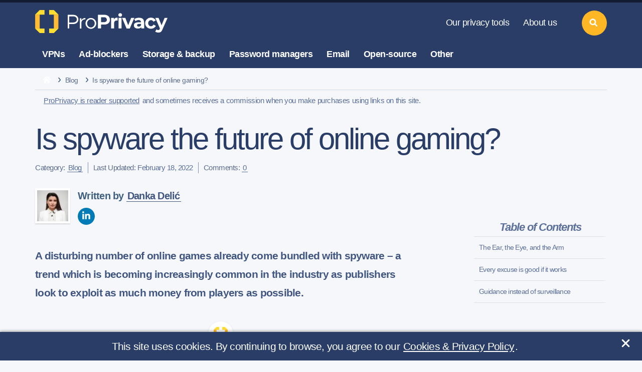

--- FILE ---
content_type: text/html; charset=UTF-8
request_url: https://proprivacy.com/blog/is-spyware-the-future-of-online-gaming
body_size: 43518
content:
<!DOCTYPE html>
<html lang="en"
	  >
<head>
	

	
	<meta charset="utf-8">
<meta name="viewport" content="width=device-width, initial-scale=1, shrink-to-fit=no">
<meta name="referrer" content="no-referrer">

<meta http-equiv="X-UA-Compatible" content="IE=edge">

<link rel="apple-touch-icon" sizes="180x180" href="/apple-touch-icon.png">
<link rel="icon" type="image/png" sizes="32x32" href="/favicon-32x32.png">
<link rel="icon" type="image/png" sizes="16x16" href="/favicon-16x16.png">
<link rel="manifest" href="/site.webmanifest">
<link rel="mask-icon" href="/safari-pinned-tab.svg" color="#5bbad5">
<meta name="msapplication-TileColor" content="#294766">
<meta name="theme-color" content="#ffffff">
<script>var locale = "en"</script>

	
	<style>
			@font-face {
				font-family: 'Icon';
				src: url('/fonts/icon.woff2') format('woff2'),
				url('/fonts/icon.woff') format('woff');
				font-weight: normal;
				font-style: normal;
				font-display: swap;
			}

			@font-face {
				font-family: 'Bullet';
				src: url('/fonts/bullet.woff2') format('woff2'),
				url('/fonts/bullet.woff') format('woff');
				font-weight: normal;
				font-style: normal;
				font-display: swap;
			}
		</style>

	
	<link type="text/css" rel="stylesheet" href="/css/base_post.css?id=1c4e980304515a3b93bb8d85748cc1f1" />
			
	
						<meta name="description" content="A large number of online games are loaded with spyware – this is becoming more common in the industry as publishers look to exploit players as possible.">
								<title>Could Spyware Become The Future of Online Gaming?</title>
								<meta name="image" property="og:image" content="https://cdn.proprivacy.com/storage/images/proprivacy/2022/02/is-spyware-the-future-of-gamingpng-featured_image-default.png">
								<meta property="og:locale" content="en_US">
								<meta property="og:site_name" content="ProPrivacy.com">
								<meta property="og:type" content="website">
								<meta property="og:url" content="https://proprivacy.com/blog/is-spyware-the-future-of-online-gaming">
								<link rel="canonical" href="https://proprivacy.com/blog/is-spyware-the-future-of-online-gaming">
								<meta name="robots" content="index, follow">
								<meta name="twitter:card" content="summary_large_image">
								<meta name="twitter:creator" content="@weareproprivacy">
								<meta name="twitter:image" content="https://cdn.proprivacy.com/storage/images/proprivacy/2022/02/is-spyware-the-future-of-gamingpng-featured_image-default.png">
								<meta name="twitter:site" content="@weareproprivacy">
								<meta name="msvalidate.01" content="E6C84AF0CDC442DEF89EC765B6CFE068">
								<meta name="yandex-verification" content="4528aa7d642fd813">
								<meta property="og:title" content="Could Spyware Become The Future of Online Gaming?">
								<meta property="og:description" content="A large number of online games are loaded with spyware – this is becoming more common in the industry as publishers look to exploit players as possible.">
								<meta name="twitter:title" content="Could Spyware Become The Future of Online Gaming?">
								<meta name="twitter:description" content="A large number of online games are loaded with spyware – this is becoming more common in the industry as publishers look to exploit players as possible.">
				
	<script type="text/javascript">
		var url = window.location.search;
		let params = url.replace("?", ''); // remove the ?
		if (params) {
			document.querySelector('meta[name="robots"]').setAttribute('content', 'noindex, nofollow');
		} // if
	</script>

	
			<!-- Google tag (gtag.js) Google Analytics 4 property. -->
<script async src="https://www.googletagmanager.com/gtag/js?id=G-1M3GD374X5"></script>
<script>
	window.dataLayer = window.dataLayer || [];
	function gtag(){dataLayer.push(arguments);}
	gtag('js', new Date());
	gtag('config', 'G-1M3GD374X5');
</script>
		<!-- Google tag (gtag.js) -->
<!-- PPC tracking script -->
<script async src="https://www.googletagmanager.com/gtag/js?id=AW-16691905510"></script>
<script>
	window.dataLayer = window.dataLayer || [];
	function gtag(){dataLayer.push(arguments);}
	gtag('js', new Date());
	gtag('config', 'AW-16691905510');
</script>
		


	
	<meta name="p:domain_verify" content="1f7bd565fb1a0648bb6ef3dba57efa93"/>
	

	
	<meta name="csrf-token" content="FUfu1hcIs8J8hetVLkes2diJTcIKpKOyvt3P6SzF">
</head>
<body class="page-post">

																			

<header class="tw-main-header">
	<a class="tw-logo" href="https://proprivacy.com" rel="home">
		<svg xmlns="http://www.w3.org/2000/svg" xmlns:xlink="http://www.w3.org/1999/xlink" version="1.1" id="Layer_1" x="0px" y="0px" viewBox="81 215 976 167" xml:space="preserve" width="100%" height="100%" alt="Welcome to ProPrivacy!" title="Welcome to ProPrivacy!">
<style type="text/css">
	.st0{fill:#FFDD33;}
	.st1{fill:#FFBB33;}
	.logo-text-color{fill:#FFFFFF;}
</style>
	<g>
		<polygon class="st0" points="114.03,215.32 81.08,248.27 114.03,248.27 148.26,248.27 148.26,215.32  "></polygon>
		<polygon class="st0" points="114.03,382.08 81.08,349.13 114.03,349.13 148.26,349.13 148.26,382.08  "></polygon>
		<polygon class="st1" points="81.08,248.27 81.08,276.86 81.08,282.5 81.08,349.13 114.03,349.13 114.03,282.5 114.03,276.86    114.03,248.27  "></polygon>
		<polygon class="st0" points="215.91,215.32 248.86,248.27 215.91,248.27 181.68,248.27 181.68,215.32  "></polygon>
		<polygon class="st0" points="215.91,382.08 248.86,349.13 215.91,349.13 181.68,349.13 181.68,382.08  "></polygon>
		<polygon class="st1" points="248.86,248.27 248.86,276.86 248.86,282.5 248.86,349.13 215.91,349.13 215.91,282.5 215.91,276.86    215.91,248.27  "></polygon>
	</g>
	<path class="logo-text-color" d="M579.84,320.57h-23.65v27.66h-22.25v-98.76h46.48c22.32,0,39.9,13.22,39.9,36.55  C620.32,309.65,601.16,320.57,579.84,320.57z M579.25,267.53h-23.07v35.3h22.95c9.22,0,18.87-5.59,18.87-16.66  S591.17,267.53,579.25,267.53z"></path>
	<path class="logo-text-color" d="M675.74,291.92c-2.16-0.58-6.38-0.97-8.25-0.97c-12.67,0-16.85,12.17-16.85,18.08v39.67h-21.74v-76.32h20.88  v10.37h0.29c3.6-7.2,10.66-12.39,19.44-12.39c1.87,0,4.83,0.71,5.98,1.14L675.74,291.92z"></path>
	<path class="logo-text-color" d="M694.23,263.71c-7.63,0-13.54-5.91-13.54-12.96c0-6.91,5.91-12.96,13.54-12.96c7.49,0,13.54,5.76,13.54,12.96  C707.77,258.1,701.72,263.71,694.23,263.71z"></path>
	<rect x="682.42" y="271.75" class="logo-text-color" width="21.53" height="76.72"></rect>
	<path class="logo-text-color" d="M763.31,349.12h-23l-32.7-77.36h23.53l20.51,52.98h0.43l21.31-52.72h22.72L763.31,349.12z"></path>
	<path class="logo-text-color" d="M795.74,281.2c9.04-8.18,22.89-9.85,35.52-9.85c26.04,0,35.71,12.2,35.71,39.14v38.37h-20.3v-8.91h-0.47  c-3.9,6.1-15.88,9.67-25.08,9.67c-12.32,0-28.23-5.8-28.23-23.22c0-24.4,29.12-22.87,51.73-22.87v-1.19  c0-7.29-7.01-14.13-14.94-14.77c-6.38-0.51-15.25,0.78-25.02,8.43L795.74,281.2z M844.89,315.55h-4.58  c-14.57-0.39-24.65,1.34-24.65,10.12c0,5.65,6.72,9.41,11.86,9.41c12.77,0,17.37-7.77,17.37-17V315.55z"></path>
	<path class="logo-text-color" d="M998.81,356.18c-5.76,14.98-12.8,22.44-30.81,22.44c-11.44,0-21.21-7.12-21.21-7.12l9.44-16.42  c8.28,8.28,19.82,5.6,22.12-0.6l2.3-5.91l-33.4-76.57h23.34l21.6,52.96h0.43l21.9-53.23h21.35L998.81,356.18z"></path>
	<path class="logo-text-color" d="M951.52,330.43c-7.1,12.19-20.53,20.41-35.93,20.41c-22.81,0-41.31-18.05-41.31-40.31  c0-22.25,18.5-40.3,41.31-40.3c15.04,0,28.2,7.84,35.42,19.56l-16.84,10.06c-3.47-6.88-10.18-11.55-17.89-11.55  c-11.27,0-20.4,9.95-20.4,22.23c0,12.29,9.13,22.24,20.4,22.24c8.02,0,14.97-5.05,18.29-12.4L951.52,330.43z"></path>
	<g>
		<path class="logo-text-color" d="M315.86,249.76h40.51c20.62,0,36.73,13.85,36.73,33.47c0,19.63-16.12,33.47-36.73,33.47h-29.18v32.13h-11.32   V249.76z M354.34,305.45c16.26,0,27.3-8.22,27.3-22.21c0-14-11.03-22.21-27.3-22.21h-27.15v44.43H354.34z"></path>
		<path class="logo-text-color" d="M443.61,272.7v9.73c-16.99,0-29.04,10.45-29.04,25.12v41.96h-10.89v-75.06h10.89v14.66   C419.08,279.09,429.82,272.7,443.61,272.7z"></path>
		<path class="logo-text-color" d="M444.19,311.91c0-21.34,17.86-39.2,38.91-39.2c21.05,0,38.76,17.86,38.76,39.2s-17.71,39.35-38.76,39.35   C462.05,351.25,444.19,333.25,444.19,311.91z M510.4,311.91c0-15.97-12.49-29.47-27.29-29.47c-14.95,0-27.44,13.5-27.44,29.47   c0,16.12,12.49,29.62,27.44,29.62C497.91,341.52,510.4,328.02,510.4,311.91z"></path>
	</g>
</svg>
	</a>
	<nav class="tw-nav-static">
		<ul class="hover-stroke">
			<li class="navigation-list">
				<a href="https://proprivacy.com/tools-hub">Our privacy tools</a>
				<div class="more">More<span class="caret-down">&nbsp;&#9660;</span></div>
				<div class="tw-dropdown" style="display: none;">
					<div class="dropdown-group">
						<ul>
							<li><a href="https://proprivacy.com/tools/blockedinchina">Blocked in China testing tool</a></li>

							<li><a href="https://proprivacy.com/tools/password-strength-checker">Password strength checker</a></li>
							<li><a href="https://proprivacy.com/tools/ruinmysearchhistory">Ruin my search history</a></li>
							<li><a href="https://proprivacy.com/tools/vpn-leak-tool">VPN leak-testing tool</a></li>
							<li><a href="https://proprivacy.com/tools/what-is-my-ip">What is my IP address</a></li>
							<li><a href="https://proprivacy.com/tools/world-privacy-report">World privacy report</a></li>
						</ul>
					</div>
				</div>
			</li>
			<li class="navigation-list">
				<a href="https://proprivacy.com/about-us">About us</a>
				<div class="more">More<span class="caret-down">&nbsp;&#9660;</span></div>
				<div class="tw-dropdown" style="display: none;">
					<div class="dropdown-group">
						<ul>
							<li><a href="https://proprivacy.com/about-us">Meet the team</a></li>
							<li><a href="https://proprivacy.com/disclaimer">Our business model</a></li>
							<li><a href="https://proprivacy.com/contact-us">Contact us</a></li>
						</ul>
					</div>
					<div class="tw-social">
						<a href="https://www.facebook.com/weareproprivacy" aria-label="facebook" target="_blank" rel="noopener noreferrer nofollow" title="Facebook Page"><svg width="15" height="15" class="icon-facebook" version="1.1" viewBox="0 0 512 512" width="100%" xml:space="preserve" xmlns="http://www.w3.org/2000/svg" xmlns:xlink="http://www.w3.org/1999/xlink">
	<style type="text/css">
		.footericonscta0{fill:#7D8FB3;}
	</style>
	<path class="footericonscta0" d="M374.245,285.825l14.104,-91.961l-88.233,0l0,-59.677c0,-25.159 12.325,-49.682 51.845,-49.682l40.117,0l0,-78.291c0,0 -36.408,-6.214 -71.214,-6.214c-72.67,0 -120.165,44.042 -120.165,123.775l0,70.089l-80.777,0l0,91.961l80.777,0l0,222.31c16.197,2.542 32.798,3.865 49.709,3.865c16.911,0 33.512,-1.323 49.708,-3.865l0,-222.31l74.129,0Z" />
</svg></a>
						<a href="https://twitter.com/weareproprivacy" aria-label="twitter" target="_blank" rel="noopener noreferrer nofollow" title="Twitter Profile"><svg width="15" height="15" class="icon-twitter" version="1.1" viewBox="0 0 512 512" width="100%" xml:space="preserve" xmlns="http://www.w3.org/2000/svg" xmlns:xlink="http://www.w3.org/1999/xlink">
	<path style="fill:#7D8FB3;" d="M161.014,464.013c193.208,0 298.885,-160.071 298.885,-298.885c0,-4.546 0,-9.072 -0.307,-13.578c20.558,-14.871 38.305,-33.282 52.408,-54.374c-19.171,8.495 -39.51,14.065 -60.334,16.527c21.924,-13.124 38.343,-33.782 46.182,-58.102c-20.619,12.235 -43.18,20.859 -66.703,25.498c-19.862,-21.121 -47.602,-33.112 -76.593,-33.112c-57.682,0 -105.145,47.464 -105.145,105.144c0,8.002 0.914,15.979 2.722,23.773c-84.418,-4.231 -163.18,-44.161 -216.494,-109.752c-27.724,47.726 -13.379,109.576 32.522,140.226c-16.715,-0.495 -33.071,-5.005 -47.677,-13.148l0,1.331c0.014,49.814 35.447,93.111 84.275,102.974c-15.464,4.217 -31.693,4.833 -47.431,1.802c13.727,42.685 53.311,72.108 98.14,72.95c-37.19,29.227 -83.157,45.103 -130.458,45.056c-8.358,-0.016 -16.708,-0.522 -25.006,-1.516c48.034,30.825 103.94,47.18 161.014,47.104" />
</svg></a>
						<a href="https://www.youtube.com/channel/UCM0VNOWHnCZaM4zc6RIvXxg" aria-label="youtube" target="_blank" rel="noopener noreferrer nofollow" title="YouTube Channel"><svg width="15" height="15" class="icon-youtube" version="1.1" viewBox="0 0 512 512" xml:space="preserve" xmlns="http://www.w3.org/2000/svg" xmlns:xlink="http://www.w3.org/1999/xlink">
	<g>
		<path style="fill:#7D8FB3;" d="M501.299,132.766c-5.888,-22.03 -23.234,-39.377 -45.264,-45.264c-39.932,-10.701 -200.037,-10.701 -200.037,-10.701c0,0 -160.105,0 -200.038,10.701c-22.025,5.887 -39.376,23.234 -45.264,45.264c-10.696,39.928 -10.696,123.236 -10.696,123.236c0,0 0,83.308 10.696,123.232c5.888,22.03 23.239,39.381 45.264,45.268c39.933,10.697 200.038,10.697 200.038,10.697c0,0 160.105,0 200.037,-10.697c22.03,-5.887 39.376,-23.238 45.264,-45.268c10.701,-39.924 10.701,-123.232 10.701,-123.232c0,0 0,-83.308 -10.701,-123.236Z" />
		<path d="M204.796,332.803l133.018,-76.801l-133.018,-76.801l0,153.602Z" style="fill:#FFF;" />
	</g>
</svg></a>
						<a href="https://www.instagram.com/weareproprivacy" aria-label="instagram" target="_blank" rel="noopener noreferrer nofollow" title="Instagram Profile"><svg width="15" height="15" class="icon-instagram" version="1.1" viewBox="0 0 600 600" xml:space="preserve" xmlns="http://www.w3.org/2000/svg" xmlns:xlink="http://www.w3.org/1999/xlink">
	<style type="text/css">
		.footericonscta0{fill:#7D8FB3;}
	</style>
	<g transform="matrix(1.01619,0,0,1.01619,44,43.8384)">
		<path class="footericonscta0" d="M251.921,0.159C183.503,0.159 174.924,0.449 148.054,1.675C121.24,2.899 102.927,7.157 86.902,13.385C70.336,19.823 56.287,28.437 42.282,42.442C28.277,56.447 19.663,70.496 13.225,87.062C6.997,103.086 2.739,121.399 1.515,148.213C0.289,175.083 0,183.662 0,252.08C0,320.497 0.289,329.076 1.515,355.946C2.739,382.76 6.997,401.073 13.225,417.097C19.663,433.663 28.277,447.712 42.282,461.718C56.287,475.723 70.336,484.337 86.902,490.775C102.927,497.002 121.24,501.261 148.054,502.484C174.924,503.71 183.503,504 251.921,504C320.338,504 328.917,503.71 355.787,502.484C382.601,501.261 400.914,497.002 416.938,490.775C433.504,484.337 447.553,475.723 461.559,461.718C475.564,447.712 484.178,433.663 490.616,417.097C496.843,401.073 501.102,382.76 502.325,355.946C503.551,329.076 503.841,320.497 503.841,252.08C503.841,183.662 503.551,175.083 502.325,148.213C501.102,121.399 496.843,103.086 490.616,87.062C484.178,70.496 475.564,56.447 461.559,42.442C447.553,28.437 433.504,19.823 416.938,13.385C400.914,7.157 382.601,2.899 355.787,1.675C328.917,0.449 320.338,0.159 251.921,0.159ZM251.921,45.551C319.186,45.551 327.154,45.807 353.718,47.019C378.28,48.14 391.619,52.244 400.496,55.693C412.255,60.263 420.647,65.723 429.462,74.538C438.278,83.353 443.737,91.746 448.307,103.504C451.757,112.381 455.861,125.72 456.981,150.282C458.193,176.846 458.45,184.814 458.45,252.08C458.45,319.345 458.193,327.313 456.981,353.877C455.861,378.439 451.757,391.778 448.307,400.655C443.737,412.414 438.278,420.806 429.462,429.621C420.647,438.437 412.255,443.896 400.496,448.466C391.619,451.916 378.28,456.02 353.718,457.14C327.158,458.352 319.191,458.609 251.921,458.609C184.65,458.609 176.684,458.352 150.123,457.14C125.561,456.02 112.222,451.916 103.345,448.466C91.586,443.896 83.194,438.437 74.378,429.621C65.563,420.806 60.103,412.414 55.534,400.655C52.084,391.778 47.98,378.439 46.859,353.877C45.647,327.313 45.391,319.345 45.391,252.08C45.391,184.814 45.647,176.846 46.859,150.282C47.98,125.72 52.084,112.381 55.534,103.504C60.103,91.746 65.563,83.353 74.378,74.538C83.194,65.723 91.586,60.263 103.345,55.693C112.222,52.244 125.561,48.14 150.123,47.019C176.687,45.807 184.655,45.551 251.921,45.551Z" />
		<path class="footericonscta0" d="M251.921,336.053C205.543,336.053 167.947,298.457 167.947,252.08C167.947,205.702 205.543,168.106 251.921,168.106C298.298,168.106 335.894,205.702 335.894,252.08C335.894,298.457 298.298,336.053 251.921,336.053ZM251.921,122.715C180.474,122.715 122.556,180.633 122.556,252.08C122.556,323.526 180.474,381.444 251.921,381.444C323.367,381.444 381.285,323.526 381.285,252.08C381.285,180.633 323.367,122.715 251.921,122.715Z" />
		<path class="footericonscta0" d="M416.627,117.604C416.627,134.3 403.092,147.834 386.396,147.834C369.701,147.834 356.166,134.3 356.166,117.604C356.166,100.908 369.701,87.374 386.396,87.374C403.092,87.374 416.627,100.908 416.627,117.604Z" />
	</g>
</svg></a>
						<a href="https://www.linkedin.com/company/weareproprivacy" aria-label="linkedin" target="_blank" rel="noopener noreferrer nofollow" title="LinkedIn Profile"><svg width="15" height="15" class="icon-linked-in" xmlns="http://www.w3.org/2000/svg" width="24" height="24" viewBox="0 0 24 24">
	<path style="fill:#7D8FB3;" d="M4.98 3.5c0 1.381-1.11 2.5-2.48 2.5s-2.48-1.119-2.48-2.5c0-1.38 1.11-2.5 2.48-2.5s2.48 1.12 2.48 2.5zm.02 4.5h-5v16h5v-16zm7.982 0h-4.968v16h4.969v-8.399c0-4.67 6.029-5.052 6.029 0v8.399h4.988v-10.131c0-7.88-8.922-7.593-11.018-3.714v-2.155z"/>
</svg></a>
						<a href="https://proprivacy.com/feed" aria-label="feeds" target="_blank" rel="noopener noreferrer nofollow" title="RSS Feed"><svg width="15" height="15" class="icon-feed" version="1.1" viewBox="0 0 56.693 56.693" xml:space="preserve" xmlns="http://www.w3.org/2000/svg" xmlns:xlink="http://www.w3.org/1999/xlink">
	<style type="text/css">
		.footericonscta0{fill:#7D8FB3;}
	</style>
	<path class="footericonscta0" d="M3.428,31.085c6.19,0,12.009,2.418,16.382,6.816c4.381,4.398,6.793,10.256,6.793,16.492h9.539  c0-18.113-14.676-32.848-32.714-32.848V31.085z M3.443,14.174c22.061,0,40.01,18.047,40.01,40.231h9.539  c0-27.445-22.229-49.77-49.549-49.77V14.174z M16.634,47.741c0,3.648-2.959,6.607-6.607,6.607S3.42,51.39,3.42,47.741  c0-3.65,2.958-6.607,6.606-6.607S16.634,44.091,16.634,47.741z"/>
</svg></a>
					</div>
				</div>
			</li>
		</ul>
	</nav>
	<nav class="tw-nav-categories">
		<ul class="hover-fill">
			<li class="navigation-list">
				<a href="https://proprivacy.com/vpn">VPNs</a>
				<div class="more">More<span class="caret-down">&nbsp;&#9660;</span></div>
				<div class="tw-dropdown dropdown-two-col" style="display: none;">
					<div class="dropdown-group">
						<a class="ul-title" href="https://proprivacy.com/vpn/guides">VPN guides</a>
						<ul class="inner-list">
							<li><a href="https://proprivacy.com/vpn/guides/what-is-vpn-beginners-guide">What is a VPN?</a></li>
							<li><a href="https://proprivacy.com/vpn/comparison/best-vpn-services">Best VPN services</a></li>
							<li><a href="https://proprivacy.com/vpn/comparison/best-cheap-vpn-service">Best cheap VPNs</a></li>
							<li><a href="https://proprivacy.com/vpn/comparison/unblock-netflix-vpn">Best Netflix VPNs</a></li>
							<li><a href="https://proprivacy.com/vpn/comparison/best-vpns-for-uae">Best VPNs for UAE</a></li>
							<li><a href="https://proprivacy.com/vpn/comparison/best-vpn-torrenting">Best VPNs for torrenting</a></li>
							<li><a href="https://proprivacy.com/vpn/comparison"><em>More VPN comparisons</em></a></li>
						</ul>
					</div>
					<div class="dropdown-group">
						<a class="ul-title" href="https://proprivacy.com/vpn/reviews">VPN reviews</a>
						<ul class="inner-list">
															<li><a href="/vpn/review/expressvpn">ExpressVPN review</a></li>
								<li><a href="/vpn/review/nordvpn">NordVPN review</a></li>
								<li><a href="/vpn/review/privateinternetaccess">Private Internet Access review</a></li>
								<li><a href="/vpn/review/privatevpn">PrivateVPN review</a></li>
								<li><a href="/vpn/review/surfshark">Surfshark review</a></li>
								<li><a href="/vpn/review/ipvanish">IPVanish review</a></li>
								<li><a href="/vpn/review/cyberghost">CyberGhost review</a></li>
													</ul>
					</div>
				</div>
			</li>
			<li class="navigation-list">
				<a href="https://proprivacy.com/adblocker">Ad-blockers</a>
				<div class="more">More<span class="caret-down">&nbsp;&#9660;</span></div>
				<div class="tw-dropdown dropdown-two-col" style="display: none;">
					<div class="dropdown-group">
						<a class="ul-title" href="https://proprivacy.com/adblocker/guides">Ad-blocker guide</a>
						<ul>
							<li><a href="https://proprivacy.com/adblocker/comparison/best-ad-blockers">Best ad-block software</a></li>
							<li><a href="https://proprivacy.com/adblocker/comparison/adblock-chrome">Best Chrome ad-block extensions</a></li>
							<li><a href="https://proprivacy.com/adblocker/comparison/best-adblock-iphone">Best ad-blockers for iPhone &amp; iPad</a></li>
							<li><a href="https://proprivacy.com/adblocker/guides/u-block-the-new-adblock">uBlock Vs Adblocker</a></li>
							<li><a href="https://proprivacy.com/adblocker/comparison"><em>More ad-blocker comparisons</em></a></li>
						</ul>
					</div>
					<div class="dropdown-group">
						<a class="ul-title" href="https://proprivacy.com/adblocker/reviews">Ad-blocker reviews</a>
						<ul>
															<li><a href="/adblocker/review/privacybadger">Privacy Badger review</a></li>
								<li><a href="/adblocker/review/ublockorigin">uBlock Origin review</a></li>
								<li><a href="/adblocker/review/noscript">NoScript review</a></li>
													</ul>
					</div>
				</div>
			</li>
			<li class="navigation-list">
				<a href="https://proprivacy.com/cloud">Storage &amp; backup</a>
				<div class="more">More<span class="caret-down">&nbsp;&#9660;</span></div>
				<div class="tw-dropdown dropdown-two-col" style="display: none;">
					<div class="dropdown-group">
						<a class="ul-title" href="https://proprivacy.com/cloud/guides">Storage &amp; backup guides</a>
						<ul>
							<li><a href="https://proprivacy.com/cloud/comparison/5-best-cloud-backup">Best cloud backup services</a></li>
							<li><a href="https://proprivacy.com/cloud/comparison/free-backup-services">Best free cloud storage services</a></li>
							<li><a href="https://proprivacy.com/cloud/comparison/cloud-backups-for-photographers">Best cloud storage for photographers</a></li>
							<li><a href="https://proprivacy.com/cloud/comparison/cloud-storage-mac">Best cloud storage for Mac</a></li>
							<li><a href="https://proprivacy.com/cloud/comparison/best-nas-backup">Best NAS backup services</a></li>
							<li><a href="https://proprivacy.com/cloud/guides/how-secure-is-cloud-storage">How secure is cloud storage?</a></li>
							<li><a href="https://proprivacy.com/cloud/comparison"><em>More storage &amp; backup comparisons</em></a></li>
						</ul>
					</div>
					<div class="dropdown-group">
						<a class="ul-title" href="https://proprivacy.com/cloud/reviews">Storage &amp; backup reviews</a>
						<ul>
															<li><a href="/cloud/review/synccom">Sync.com review</a></li>
								<li><a href="/cloud/review/nordlocker">NordLocker review</a></li>
								<li><a href="/cloud/review/idrive">IDrive review</a></li>
								<li><a href="/cloud/review/livedrive">Livedrive review</a></li>
								<li><a href="/cloud/review/tresorit">Tresorit review</a></li>
								<li><a href="/cloud/review/mega">MEGA review</a></li>
								<li><a href="/cloud/review/pcloud">pCloud review</a></li>
													</ul>
					</div>
				</div>
			</li>
			<li class="navigation-list">
				<a href="https://proprivacy.com/password-manager">Password managers</a>
				<div class="more">More<span class="caret-down">&nbsp;&#9660;</span></div>
				<div class="tw-dropdown dropdown-two-col" style="display: none;">
					<div class="dropdown-group">
						<a class="ul-title" href="https://proprivacy.com/password-manager/guides">Password manager guides</a>
						<ul>
							<li><a href="https://proprivacy.com/password-manager/comparison/best-password-managers">Best password managers</a></li>
							<li><a href="https://proprivacy.com/password-manager/comparison/free-password-managers">Best free password managers</a></li>
							<li><a href="https://proprivacy.com/password-manager/comparison/5-password-managers-mac">Best password managers for Mac</a></li>
							<li><a href="https://proprivacy.com/password-manager/guides/keep-passwords-safe-with-password-managers">How to keep passwords safe</a></li>
							<li><a href="https://proprivacy.com/password-manager/comparison"><em>More password manager comparisons</em></a></li>
						</ul>
					</div>
					<div class="dropdown-group">
						<a class="ul-title" href="https://proprivacy.com/password-manager/reviews">Password manager reviews</a>
						<ul>
															<li><a href="/password-manager/review/dashlane">DashLane review</a></li>
								<li><a href="/password-manager/review/roboform">RoboForm review</a></li>
								<li><a href="/password-manager/review/1password">1Password review</a></li>
								<li><a href="/password-manager/review/nordpass">NordPass review</a></li>
								<li><a href="/password-manager/review/keeper">Keeper review</a></li>
								<li><a href="/password-manager/review/stickypassword">Sticky Password review</a></li>
								<li><a href="/password-manager/review/bitwarden">BitWarden review</a></li>
													</ul>
					</div>
				</div>
			</li>
			<li class="navigation-list">
				<a href="https://proprivacy.com/email">Email</a>
				<div class="more">More<span class="caret-down">&nbsp;&#9660;</span></div>
				<div class="tw-dropdown dropdown-two-col" style="display: none;">
					<div class="dropdown-group">
						<a class="ul-title" href="https://proprivacy.com/email/guides">Email guides</a>
						<ul>
							<li><a href="https://proprivacy.com/email/comparison/secure-privacy-email-options">Secure privacy email options</a></li>
							<li><a href="https://proprivacy.com/email/comparison/free-secure-email">Best free secure email providers</a></li>
							<li><a href="https://proprivacy.com/email/comparison/gmail-alternatives">The best Gmail alternatives</a></li>
							<li><a href="https://proprivacy.com/email/guides/delete-my-gmail-account-permanently">How to delete your Gmail account</a></li>
							<li><a href="https://proprivacy.com/email/guides/digital-signature">PGP digital signature guide</a></li>
							<li><a href="https://proprivacy.com/email/comparison"><em>More email comparisons</em></a></li>
						</ul>
					</div>
					<div class="dropdown-group">
						<a class="ul-title" href="https://proprivacy.com/email/reviews">Email reviews</a>
						<ul>
															<li><a href="/email/review/startmail">StartMail review</a></li>
								<li><a href="/email/review/protonmail">ProtonMail review</a></li>
								<li><a href="/email/review/mailfence">MailFence review</a></li>
								<li><a href="/email/review/hushmail">HushMail review</a></li>
								<li><a href="/email/review/securemyemail">SecureMyEmail review</a></li>
								<li><a href="/email/review/tutanota">Tutanota review</a></li>
								<li><a href="/email/review/posteo">Posteo review</a></li>
													</ul>
					</div>
				</div>
			</li>
			<li class="navigation-list">
				<div class="tw-no-link">Open-source</div>
				<div class="more">More<span class="caret-down">&nbsp;&#9660;</span></div>
				<div class="tw-dropdown dropdown-two-col" style="display: none;">
					<div class="dropdown-group">
						<div class="ul-title tw-no-link">Open-source guides</div>
						<ul>
							<li><a href="https://proprivacy.com/vpn/guides/dd-wrt">The ultimate DD-WRT guide</a></li>
							<li><a href="https://proprivacy.com/password-manager/guides/open-source-proprietary-password-managers">Open source vs proprietary password managers</a></li>
							<li><a href="https://proprivacy.com/guides/why-open-source-is-so-important">Why is open-source important?</a></li>
							<li><a href="https://proprivacy.com/privacy-service/guides/windows-alternative">Best alternatives for Windows</a></li>
						</ul>
					</div>
					<div class="dropdown-group">
						<div class="ul-title tw-no-link">Open-source reviews</div>
						<ul>
															<li><a href="/vpn/review/tunnelblick">Tunnelblick review</a></li>
								<li><a href="/password-manager/review/keepass">KeePass review</a></li>
								<li><a href="/password-manager/review/passbolt">Passbolt review</a></li>
								<li><a href="/open-source/review/qbitorrent">qBitorrent review</a></li>
								<li><a href="/password-manager/review/passwordsafe">Password Safe review</a></li>
													</ul>
					</div>
				</div>
			</li>
			<li class="navigation-list">
				<a href="https://proprivacy.com/privacy-service">Other</a>
				<div class="more">More<span class="caret-down">&nbsp;&#9660;</span></div>
				<div class="tw-dropdown dropdown-two-col" style="display: none;">
					<div class="dropdown-group">
						<a class="ul-title" href="https://proprivacy.com/privacy-service/guides">Other guides</a>
						<ul>
							<li><a href="https://proprivacy.com/privacy-service/comparison/most-secure-browsers">Most secure browsers</a></li>
							<li><a href="https://proprivacy.com/antivirus/comparison/best-antivirus">Best antivirus software</a></li>
							<li><a href="https://proprivacy.com/privacy-service/comparison/5-secure-private-messengers">Best secure private messengers</a></li>
							<li><a href="https://proprivacy.com/privacy-service/comparison/private-search-engines">Best private search engines</a></li>
							<li><a href="https://proprivacy.com/guides/the-ultimate-privacy-guide">The ultimate online privacy guide</a></li>
							<li><a href="https://proprivacy.com/privacy-service/guides/ultimate-tor-browser-guide">The ultimate Tor browser guide</a></li>
							<li><a href="https://proprivacy.com/privacy-service/guides/which-linux-distro-best-for-privacy">Best Linux distros for privacy</a></li>
							<li><a href="https://proprivacy.com/privacy-service/comparison"><em>More privacy service comparisons</em></a></li>
						</ul>
					</div>
					<div class="dropdown-group">
						<a class="ul-title" href="https://proprivacy.com/privacy-service/reviews">Other reviews</a>
						<ul>
															<li><a href="/privacy-service/review/w10privacy">W10Privacy review</a></li>
								<li><a href="/vpn/review/fsecurefreedome">F-Secure review</a></li>
								<li><a href="/vpn/review/disconnect">Disconnect Search review</a></li>
													</ul>
					</div>
				</div>
			</li>
		</ul>
	</nav>
	<a class="tw-search" href="#" title="Search"><svg width="40" height="40" class="icon-search" xmlns="http://www.w3.org/2000/svg" xmlns:xlink="http://www.w3.org/1999/xlink" version="1.1" viewBox="-60 20 230 60" xml:space="preserve">
	<path d="M 87.803 77.194 L 68.212 57.602 c 9.5 -14.422 7.912 -34.054 -4.766 -46.732 c 0 0 -0.001 0 -0.001 0 c -14.495 -14.493 -38.08 -14.494 -52.574 0 c -14.494 14.495 -14.494 38.079 0 52.575 c 7.248 7.247 16.767 10.87 26.287 10.87 c 7.134 0 14.267 -2.035 20.445 -6.104 l 19.591 19.591 C 78.659 89.267 80.579 90 82.498 90 s 3.84 -0.733 5.305 -2.197 C 90.732 84.873 90.732 80.124 87.803 77.194 z M 21.48 52.837 c -8.645 -8.646 -8.645 -22.713 0 -31.358 c 4.323 -4.322 10 -6.483 15.679 -6.483 c 5.678 0 11.356 2.161 15.678 6.483 c 8.644 8.644 8.645 22.707 0.005 31.352 c -0.002 0.002 -0.004 0.003 -0.005 0.005 c -0.002 0.002 -0.003 0.003 -0.004 0.005 C 44.184 61.481 30.123 61.48 21.48 52.837 z" style="stroke: none; stroke-width: 1; stroke-dasharray: none; stroke-linecap: butt; stroke-linejoin: miter; stroke-miterlimit: 10; fill: #fff; fill-rule: nonzero; opacity: 1;" transform=" matrix(1 0 0 1 0 0) " stroke-linecap="round" />
</svg></a>
	<a class="tw-mobile-menu-toggle" href="#" title="Site navigation"><svg width="35" height="35" xmlns="http://www.w3.org/2000/svg" viewBox="0 0 448 512">
	<path style="fill:#fff" d="M0 96C0 78.3 14.3 64 32 64H416c17.7 0 32 14.3 32 32s-14.3 32-32 32H32C14.3 128 0 113.7 0 96zM0 256c0-17.7 14.3-32 32-32H416c17.7 0 32 14.3 32 32s-14.3 32-32 32H32c-17.7 0-32-14.3-32-32zM448 416c0 17.7-14.3 32-32 32H32c-17.7 0-32-14.3-32-32s14.3-32 32-32H416c17.7 0 32 14.3 32 32z"/>
</svg></a>
</header>
<div class="tw-header-search">
	<p class="text-center">Looking for something?</p>
	<form class="full search-form" name="search-form" method="GET" action="https://proprivacy.com/search" role="search">
	<input type="search" name="q" aria-label="Enter search keywords" placeholder="e.g. Best Privacy Tools" minlength="3"  autocomplete="off" autofocus required>
	<button class="btn btn-md btn-primary"><i class="icon-search"></i> Search</button>
</form>
</div>

<main>
		<article class="grid-8-1-3 js-toc-wrapper">
		<nav class="breadcrumbs">
		<ul class="breadcrumbs__list container">
			<li class="breadcrumbs__item">
				<a href="/" class="breadcrumbs__link" aria-label="home"><svg width="15" height="15" class="icon-home" version="1.1" xmlns="http://www.w3.org/2000/svg" xmlns:xlink="http://www.w3.org/1999/xlink"  viewBox="0 0 495.398 495.398" xml:space="preserve">
	<path style="fill:#fff" d="M487.083,225.514l-75.08-75.08V63.704c0-15.682-12.708-28.391-28.413-28.391c-15.669,0-28.377,12.709-28.377,28.391v29.941L299.31,37.74c-27.639-27.624-75.694-27.575-103.27,0.05L8.312,225.514c-11.082,11.104-11.082,29.071,0,40.158c11.087,11.101,29.089,11.101,40.172,0l187.71-187.729c6.115-6.083,16.893-6.083,22.976-0.018l187.742,187.747c5.567,5.551,12.825,8.312,20.081,8.312c7.271,0,14.541-2.764,20.091-8.312C498.17,254.586,498.17,236.619,487.083,225.514z"/>
	<path style="fill:#fff" d="M257.561,131.836c-5.454-5.451-14.285-5.451-19.723,0L72.712,296.913c-2.607,2.606-4.085,6.164-4.085,9.877v120.401c0,28.253,22.908,51.16,51.16,51.16h81.754v-126.61h92.299v126.61h81.755c28.251,0,51.159-22.907,51.159-51.159V306.79c0-3.713-1.465-7.271-4.085-9.877L257.561,131.836z"/>
</svg></a>
			</li>
							<li class="breadcrumbs__item">
											<a href="https://proprivacy.com/blog" class="breadcrumbs__link">Blog</a>
									</li>
							<li class="breadcrumbs__item">
											<div class="breadcrumbs__link">Is spyware the future of online gaming?</div>
									</li>
					</ul>
	</nav>
		<div class="full disclosure">
	<small>
		<a href="https://proprivacy.com/disclaimer" target="_blank" rel="noopener noreferrer nofollow">ProPrivacy is reader supported</a> and sometimes receives a commission when you make purchases using links on this site.
	</small>
</div>
		<header class="full post-header js-object-data" data-object-id="9775" data-object-type="article">

			

			<h1>Is spyware the future of online gaming?</h1>
			<dl class="post-meta">
				<dt>Category:</dt>
				<dd><a href="https://proprivacy.com/blog">Blog</a></dd>
				<dt>Last Updated:</dt>
				<dd class="last-updated">February 18, 2022</dd>
				<dt>Comments:</dt>
				<dd><a href="#comments">0</a></dd>
			</dl>
		</header>
		<div class="c8 content">
			<div class="post-meta-author-div">
	<div class="post-meta-author">
		<picture>
			<source type="image/webp" srcset="https://cdn.proprivacy.com/storage/images/2024/01/danka-delicpng-avatar_image-small_webp.webp">				<img class="authorProfile" src="https://cdn.proprivacy.com/storage/images/2024/01/danka-delicpng-avatar_image-small.png" alt="Danka Delić" title="Danka Delić" width="70" height="70">
		</picture>
		
		<div>
			<div class="author-name h5">Written by				<a class="author" href="https://proprivacy.com/author/danka">Danka Delić</a></div>
			<div class="author-social-icons">
													<a href="https://www.linkedin.com/in/danka-delic-3b299a201/" aria-label="linkedin" class="btn btn-sm btn-linkedin"><i class="icon-linkedin-in"></i></a>
											</div>
		</div>
	</div>
</div>

			<div class="article-content">
				<p><strong>A disturbing number of online games already come bundled with spyware &ndash; a trend which is becoming increasingly common in the industry as publishers look to exploit as much money from players as possible.</strong></p> <p><div class="divider"> 	<div class="dividerline"><span class="lazy">&nbsp;</span></div> </div> </p> <p>With Tencent incorporating facial recognition technology and Riot Games offering a beta program to record and analyze the voice comms of players in their games, soon gamers will have no place to hide from intrusive surveillance.</p> <h2 id="the-ear-the-eye-and-the-arm">The Ear, the Eye, and the Arm</h2> <p>Tech conglomerate <a href="https://www.nytimes.com/2021/07/08/business/video-game-facial-recognition-tencent.html" target="_blank" rel="noopener">Tencent announced last year</a> that it was introducing facial recognition technology in games released in China to comply with the country's latest directives. China has labeled games as "spiritual opium", and this move was supposed to represent an effort to hinder "addiction" and reduce screen time for minors.</p> <aside class="pullquote pullquote--right"> <p>There's a fresh surge of games introducing invasive measures to control players</p> </aside> <p>True and hidden intentions aside, the state forcing biometric monitoring and controls on citizens is, without a doubt, invasive, especially if we consider the privacy of underage gamers. This, however, is not an isolated case of a video game company tracking its players. As we speak, video games from all over the world are modeling and installing instruments for surveillance and control.</p> <p><a href="https://playvalorant.com/en-us/news/dev/valorant-systems-health-series-voice-and-chat-toxicity/?linkId=100000108590704" target="_blank" rel="noopener">Riot Games released a report</a> presenting its current anti-toxicity measures for Valorant, as well as the announcement of a future beta program &ndash; meant to record and analyze the voice chats of players with previous abusive behavior. Supposedly, the program would record only the previously reported players with records of toxic communication with others. Other than that, the report provided little info, but Riot's terms of service were updated last year to accommodate the launch of this new tracking system.</p> <h2 id="every-excuse-is-good-if-it-works">Every excuse is good if it works</h2> <p>While, of course, we have nothing against mechanisms to promote a safer and more pleasant environment for gamers, especially the youngest among them, we fear the creators' true intentions are not as noble as they claim. Unfortunately, the discouraging truth is that gaming (and other tech) corporations rarely implement these features to benefit the end user.</p> <aside class="pullquote pullquote--right"> <p>Games offer rich insight into users' psychology and cognition, information that can easily be abused</p> </aside> <p>Not only do they <a href="https://www.wired.com/story/video-games-data-privacy-artificial-intelligence/?utm_source=pocket-newtab-global-en-GB" target="_blank" rel="noopener">record and sell your hand and eye movements</a>, but also your fears, passions, and habits. Undoubtedly, games are super-rich resources for understanding users' psychology and cognition. From these, game designers can gain insight into what players like, what, how, and when they prefer something and, ultimately, what they would spend money on. They gather this data to solicit the right kinds of emotions from players and create truly targeted advertisements.</p> <h2 id="guidance-instead-of-surveillance">Guidance instead of surveillance</h2> <p>All these data harvesting and promotional tools could affect not only your spending habits (and savings) but also your emotions further down the line. If you think about it, it's all just an endless circle of gaming companies using surveillance systems to create seductive content, and then selling you that same spyware with the pretense it can help control the very same addiction it originated.</p> <p><div class="recommended-cards"> 		<header class="section-heading"> 			<span>useful articles</span> 		</header> 					<div class="card card--horizontal"> 									<div class="card-image lazy" data-background-image="https://cdn.proprivacy.com/storage/images/proprivacy/2019/10/kid-tablet-logojpg-featured_image-recommened_webp.webp"></div> 								<div class="card-body"> 					<div class="card-content"> 						<h3 class="card-title"><a href="https://proprivacy.com/guides/internet-safety">A Guide to Internet Safety: How to Keep Kids and Teens Safe Online</a></h3> 					</div> 				</div> 				<a href="https://proprivacy.com/guides/internet-safety" class="card-link" aria-label="A Guide to Internet Safety: How to Keep Kids and Teens Safe Online"></a> 			</div> 					<div class="card card--horizontal"> 									<div class="card-image lazy" data-background-image="https://cdn.proprivacy.com/storage/images/proprivacy/2021/08/shutterstock-1928741666png-featured_image-recommened_webp.webp"></div> 								<div class="card-body"> 					<div class="card-content"> 						<h3 class="card-title"><a href="https://proprivacy.com/guides/gaming-privacy">Tips To Improve Your Gaming Privacy</a></h3> 					</div> 				</div> 				<a href="https://proprivacy.com/guides/gaming-privacy" class="card-link" aria-label="Tips To Improve Your Gaming Privacy"></a> 			</div> 					<div class="card card--horizontal"> 									<div class="card-image lazy" data-background-image="https://cdn.proprivacy.com/storage/images/proprivacy/2020/01/ultimate-guidejpg-featured_image-recommened_webp.webp"></div> 								<div class="card-body"> 					<div class="card-content"> 						<h3 class="card-title"><a href="https://proprivacy.com/guides/the-ultimate-privacy-guide">The Ultimate Online Privacy Guide</a></h3> 					</div> 				</div> 				<a href="https://proprivacy.com/guides/the-ultimate-privacy-guide" class="card-link" aria-label="The Ultimate Online Privacy Guide"></a> 			</div> 			</div> </p> <p>On top of this, we have governments happy to exploit these mechanisms to aid in their mass-surveillance interests. I, personally, believe there are better ways to learn what our children are doing online, without governments and large corporations monitoring their every move as well. In fact, I've listed some of them below.</p> <div class="aalleerrtt aalleerrtt--primary aalleerrtt--no-icon"> <h4 class="aalleerrtt__title">Protect your child (and yourself) when gaming online by:</h4> <ul class="feature-list feature-list--like"> <li><a href="/guides/how-to-set-up-parental-controls"><strong>Setting up personalized parental control</strong></a> (no one should know your child better than yourself)</li> <li><a href="/blog/stay-safe-mmo"><strong>Keeping yourself informed</strong></a> about the latest dangers in the world of online gaming</li> <li>Staying firm with your kids regarding <strong>house rules</strong> (screen time, appropriate language, what games are played, etc.)</li> <li>Installing <strong>privacy software</strong> that improves online safety, like a <a href="/vpn/guides/what-is-vpn-beginners-guide">VPN</a> and <a href="/password-manager/guides/keep-passwords-safe-with-password-managers">Password Manager</a></li> <li>Attend an <strong>online safety course</strong> alone or together &ndash; there are plenty of <a href="https://learning.nspcc.org.uk/training/online-safety" target="_blank" rel="noopener">online courses suitable for children</a></li> </ul> </div>
			</div>

						<div id="privacy-alert-box"></div>
			<footer class="written-by">
						<div class="lazy written-by-image cover" data-background-image="https://cdn.proprivacy.com/storage/images/2024/01/danka-delicpng-avatar_image-default_webp.webp"></div>
				<div class="written-by-content">
		<h4>Written by:
			<a href="https://proprivacy.com/author/danka">Danka Delić</a>
		</h4>
		<p><p>With her BA in English Language and Literature, Private Pilot Licence, and passion for researching and writing, Danka brings further diversity to the team. As a former world traveler, she learned to appreciate cyber security and the necessity for digital privacy. Danka is a nature, animal, and written-word lover. She enjoys staying on the go, both mentally and physically, and spends most of her free time either reading or hiking with her dog.</p></p>
		<div class="author-socials">
										<a class="btn btn-sm btn-linkedin" aria-label="linkedin" href="https://www.linkedin.com/in/danka-delic-3b299a201/" rel="noreferrer noopener nofollow" target="_blank">
					<i class="icon-linkedin-in"></i>
				</a>
								</div>
	</div>
</footer>

			<footer class="share-it">
				<h4>Liked it? Share it!</h4>
				<div class="flex box">
					<div class="four-md">
						<a href="javascript:window.open('https://www.facebook.com/sharer/sharer.php?u=https://proprivacy.com/blog/is-spyware-the-future-of-online-gaming&t=Is spyware the future of online gaming?', '_blank', 'width=600,height=400');void(0);" rel="nofollow" class="btn btn-social btn-primary">Facebook</a>
					</div>
					<div class="four-md">
						<a href="javascript:window.open('https://twitter.com/intent/tweet?url='+encodeURIComponent(location.href)+'&text='+encodeURIComponent(document.title)+'&via=weareproprivacy', '_blank', 'width=600,height=500');void(0);" rel="nofollow" class="btn btn-social btn-primary">Twitter</a>
					</div>
					<div class="four-md">
						<a href="javascript:window.open('https://www.linkedin.com/shareArticle?mini=true&url=https://proprivacy.com/blog/is-spyware-the-future-of-online-gaming&title=Is spyware the future of online gaming?&source=', '_blank', 'width=600,height=500');void(0);" rel="nofollow" class="btn btn-social btn-primary">LinkedIn</a>
					</div>
				</div>
			</footer>

							<footer class="recommended-reading">
	<h4>Recommended Reading</h4>
	<div class="flex box">
					<div class="card six-md">
									<div class="card-image lazy" data-background-image="https://cdn.proprivacy.com/storage/images/proprivacy/2021/08/shutterstock-1928741666png-featured_image-recommened_webp.webp"></div>
								<div class="card-content">
					<h5 class="card-title">
						<a href="https://proprivacy.com/guides/gaming-privacy">Tips To Improve Your Gaming Privacy</a>
					</h5>
				</div>
				<div class="card-meta">
					<dl>
						<div>
							<dt title="Last Updated Date">Last updated:</dt>
							<dd>August 13, 2021</dd>
						</div>
					</dl>
				</div>
				<a href="https://proprivacy.com/guides/gaming-privacy" class="card-link" aria-label="Tips To Improve Your Gaming Privacy"></a>
			</div>
					<div class="card six-md">
									<div class="card-image lazy" data-background-image="https://cdn.proprivacy.com/storage/images/proprivacy/2021/03/shutterstock-703628587jpg-featured_image-recommened_webp.webp"></div>
								<div class="card-content">
					<h5 class="card-title">
						<a href="https://proprivacy.com/blog/stay-safe-mmo">How to stay safe in MMO games?</a>
					</h5>
				</div>
				<div class="card-meta">
					<dl>
						<div>
							<dt title="Last Updated Date">Last updated:</dt>
							<dd>March 22, 2021</dd>
						</div>
					</dl>
				</div>
				<a href="https://proprivacy.com/blog/stay-safe-mmo" class="card-link" aria-label="How to stay safe in MMO games?"></a>
			</div>
					<div class="card six-md">
									<div class="card-image lazy" data-background-image="https://cdn.proprivacy.com/storage/images/proprivacy/2018/11/gaming-vpn-featured_image-recommened_webp.webp"></div>
								<div class="card-content">
					<h5 class="card-title">
						<a href="https://proprivacy.com/vpn/comparison/best-vpn-for-gaming">7 best VPNs for gaming in 2023 ( fast &amp; secure) | Can VPNs to reduce ping?</a>
					</h5>
				</div>
				<div class="card-meta">
					<dl>
						<div>
							<dt title="Last Updated Date">Last updated:</dt>
							<dd>February 1, 2022</dd>
						</div>
					</dl>
				</div>
				<a href="https://proprivacy.com/vpn/comparison/best-vpn-for-gaming" class="card-link" aria-label="7 best VPNs for gaming in 2023 ( fast &amp; secure) | Can VPNs to reduce ping?"></a>
			</div>
					<div class="card six-md">
									<div class="card-image lazy" data-background-image="https://cdn.proprivacy.com/storage/images/proprivacy/2020/02/gaming-vpnpng-featured_image-recommened_webp.webp"></div>
								<div class="card-content">
					<h5 class="card-title">
						<a href="https://proprivacy.com/vpn/guides/why-do-i-need-a-vpn-gaming">Why do I need to use a VPN for gaming?</a>
					</h5>
				</div>
				<div class="card-meta">
					<dl>
						<div>
							<dt title="Last Updated Date">Last updated:</dt>
							<dd>January 19, 2022</dd>
						</div>
					</dl>
				</div>
				<a href="https://proprivacy.com/vpn/guides/why-do-i-need-a-vpn-gaming" class="card-link" aria-label="Why do I need to use a VPN for gaming?"></a>
			</div>
			</div>
</footer>
			
			<footer id="comments" data-main-comments-count="0">

	<h4 class="h2">0 Comments</h4>

	<div class="comments-container">
					<p>There are no comments yet.</p>
			</div>

	<div class="multiple-buttons text-center js-article-comment-buttons">
				<button class="btn btn-md btn-primary"><i class="icon-comment"></i> Got Something to Say?</button>
	</div>

	<div class="comment-form">
		<h4 class="h3 pt-0">Write Your Own Comment</h4>
		<form name="comment-form" method="POST">
			<input type="hidden" name="_token" id="csrf-token" value="FUfu1hcIs8J8hetVLkes2diJTcIKpKOyvt3P6SzF"/>
			<input type="hidden" name="_parent_id" id="_parent_id" value=""/>
			<input type="hidden" name="token" id="token">
			<div class="form-group">
				<label for="name">Your Name</label>
				<input type="text" name="name" class="input text-error" id="name">
				<p class="input-status text-danger comments-error-name"></p>
			</div>
			<div class="form-group">
				<label for="email">Your Email</label>
				<input type="email" name="email" class="input" id="email">
				<p class="input-status text-danger comments-error-email"></p>
			</div>
			<div class="form-group">
				<label for="message">Your Message</label>
				<textarea name="message" class="input" id="message"></textarea>
				<p class="input-status text-danger comments-error-message"></p>
			</div>
			<div class="checkbox-group">
				<input type="checkbox" name="tos-accepted" id="tos-accepted">
				<label for="tos-accepted">I accept the					<a href="https://proprivacy.com/privacy" target="_blank">Privacy Policy</a>.
				</label>
				<p class="input-status text-danger comments-error-tos"></p>
			</div>
			<div class="text-center mt-3">
				<button class="btn btn-lg btn-primary"><i class="icon-paper-plane"></i> Post Comment</button>
			</div>
			<div class="comment-errors"></div>
		</form>
	</div>
	<p class="comment-success"><i class="icon-check-circle"></i>&nbsp; Your comment has been sent to the queue. It will appear shortly.</p>
</footer>
		</div>

		<aside class="c3 sidebar">
										<div class="widget toc-widget">
	<div class="fixed-widgets">
		<h4 class="widget-title text-center">Table of Contents</h4>
		<nav class="table-of-contents">
			<ul class="unstyled">
									<li><a href="#the-ear-the-eye-and-the-arm" class="toc-h2">The Ear, the Eye, and the Arm</a></li>
									<li><a href="#every-excuse-is-good-if-it-works" class="toc-h2">Every excuse is good if it works</a></li>
									<li><a href="#guidance-instead-of-surveillance" class="toc-h2">Guidance instead of surveillance</a></li>
							</ul>
		</nav>
	</div>
</div>
						</aside>
	</article>
</main>

<a class="jump-to-top" href="#" aria-label="Jump to top">
	<svg width="35" height="35" xmlns="http://www.w3.org/2000/svg" viewBox="0 0 24 24">
	<path d="M19.707,9.293l-7-7a1,1,0,0,0-1.414,0l-7,7A1,1,0,0,0,5,11H8V21a1,1,0,0,0,1,1h6a1,1,0,0,0,1-1V11h3a1,1,0,0,0,.707-1.707ZM15,9a1,1,0,0,0-1,1V20H10V10A1,1,0,0,0,9,9H7.414L12,4.414,16.586,9Z" style="fill:#fff"/>
</svg></a>

<style>[class^=bullet],[class^=icon]{display:inline-block;vertical-align:top}[class*=" icon-"]:before,[class^=icon-]:before{font-family:Icon}[class*=" bullet-"]:before,[class^=bullet-]:before{font-family:Bullet}[class*=" bullet-"]:before,[class*=" icon-"]:before,[class^=bullet-]:before,[class^=icon-]:before{speak:none;-webkit-font-smoothing:antialiased;-moz-osx-font-smoothing:grayscale;display:inline-block;font-style:normal;font-variant:normal;font-weight:400;line-height:1em;min-width:1em;text-align:center;text-decoration:inherit;text-transform:none}.icon-3x{font-size:3em}.icon-2x{font-size:2em}.icon-left{padding-right:5px}.icon-right{padding-left:5px}.btn-xl .icon-left{padding-right:12px}.btn-xl .icon-right{padding-left:12px}.btn-lg .icon-left{padding-right:7px}.btn-lg .icon-right{padding-left:7px}.h2 .icon-left{padding-right:10px}.h2 .icon-right{padding-left:10px}.h3 .icon-left{padding-right:8px}.h3 .icon-right{padding-left:8px}.h4 .icon-left{padding-right:6px}.h4 .icon-right{padding-left:6px}.icon-stack{display:inline-block;height:2em;line-height:2em;position:relative;vertical-align:middle;width:2.5em}.icon-stack-2x{font-size:2em}.icon-stack-1x,.icon-stack-2x{left:0;position:absolute;text-align:center;width:100%}.icon-stack-1x{font-size:1em;line-height:inherit}.icon-stack .icon-circle{color:#2ea8e5}.icon-fw{text-align:center;width:1.25em}.icon-inverse{color:#fff}.icon-spin{animation:icon-spin 2s linear infinite}@keyframes icon-spin{0%{transform:rotate(0deg)}to{transform:rotate(1turn)}}.bullet-check-circle:before{content:"\e800"}.bullet-times-circle:before{content:"\e801"}.bullet-question-circle:before{content:"\e802"}.bullet-exclamation-circle:before{content:"\e803"}.bullet-info-circle:before{content:"\e804"}.icon-android:before{content:"\e800"}.icon-angle-left:before{content:"\e801"}.icon-angle-right:before{content:"\e802"}.icon-apple:before{content:"\e803"}.icon-arrow-right:before{content:"\e804"}.icon-arrow-up:before{content:"\e805"}.icon-balance-scale:before{content:"\e806"}.icon-bars:before{content:"\e807"}.icon-bitcoin:before{content:"\e808"}.icon-book:before{content:"\e809"}.icon-calendar:before{content:"\e80a"}.icon-calendar-check:before{content:"\e80b"}.icon-caret-down:before{content:"\e80c"}.icon-cc-amex:before{content:"\e80d"}.icon-cc-paypal:before{content:"\e80e"}.icon-check:before{content:"\e80f"}.icon-check-circle:before{content:"\e810"}.icon-chevron-circle-left:before{content:"\e811"}.icon-chevron-circle-right:before{content:"\e812"}.icon-chevron-left:before{content:"\e813"}.icon-chevron-right:before{content:"\e814"}.icon-circle:before{content:"\e815"}.icon-cog:before{content:"\e816"}.icon-comment:before{content:"\e817"}.icon-comments:before{content:"\e818"}.icon-credit-card:before{content:"\e819"}.icon-dharmachakra:before{content:"\e81a"}.icon-disney-plus:before{content:"\e81b"}.icon-download:before{content:"\e81c"}.icon-envelope:before{content:"\e81d"}.icon-exclamation-triangle:before{content:"\e81e"}.icon-facebook-f:before{content:"\e81f"}.icon-file:before{content:"\e820"}.icon-file-alt:before{content:"\e821"}.icon-frown:before{content:"\e822"}.icon-google:before{content:"\e823"}.icon-graduation-cap:before{content:"\e824"}.icon-hand-holding-heart:before{content:"\e825"}.icon-hand-holding-usd:before{content:"\e826"}.icon-handshake:before{content:"\e827"}.icon-home:before{content:"\e828"}.icon-hulu:before{content:"\e829"}.icon-info-circle:before{content:"\e82a"}.icon-instagram:before{content:"\e82b"}.icon-ios:before{content:"\e82c"}.icon-iplayer:before{content:"\e82d"}.icon-language:before{content:"\e82e"}.icon-laptop:before{content:"\e82f"}.icon-linkedin-in:before{content:"\e830"}.icon-linux:before{content:"\e831"}.icon-list-ol:before{content:"\e832"}.icon-lock:before{content:"\e833"}.icon-map-marker-alt:before{content:"\e834"}.icon-mobile-alt:before{content:"\e835"}.icon-money-bill:before{content:"\e836"}.icon-mouse-pointer:before{content:"\e837"}.icon-netflix:before{content:"\e838"}.icon-newspaper:before{content:"\e839"}.icon-paper-plane:before{content:"\e83a"}.icon-pencil-alt:before{content:"\e83b"}.icon-pen-nib:before{content:"\e83c"}.icon-phone:before{content:"\e83d"}.icon-play:before{content:"\e83e"}.icon-plus:before{content:"\e83f"}.icon-prime:before{content:"\e840"}.icon-quote-left:before{content:"\e841"}.icon-question-circle:before{content:"\e842"}.icon-quote-right:before{content:"\e843"}.icon-rss:before{content:"\e844"}.icon-rte:before{content:"\e845"}.icon-search:before{content:"\e846"}.icon-smile:before{content:"\e847"}.icon-sort:before{content:"\e848"}.icon-sort-down:before{content:"\e849"}.icon-sort-up:before{content:"\e84a"}.icon-star:before{content:"\e84b"}.icon-star-empty:before{content:"\e84c"}.icon-star-half:before{content:"\e84d"}.icon-times:before{content:"\e84e"}.icon-times-circle:before{content:"\e84f"}.icon-tools:before{content:"\e850"}.icon-torrenting:before{content:"\e851"}.icon-trophy:before{content:"\e852"}.icon-twitter:before{content:"\e853"}.icon-user:before{content:"\e854"}.icon-user-tie:before{content:"\e855"}.icon-wifi:before{content:"\e856"}.icon-windows:before{content:"\e857"}.icon-youtube:before{content:"\e858"}input[type=email],input[type=password],input[type=search],input[type=text]{-webkit-appearance:none;border:1px solid #b8c3d9;border-radius:.4rem;color:#5c7099;font-size:2rem;font-weight:400;letter-spacing:-.05rem;padding:.9rem 1.2rem .8rem}input[type=range]{width:100%}select{-webkit-appearance:none;-moz-appearance:none;appearance:none;background:#fff url([data-uri]) no-repeat 95% 50%;border:1px solid #b8c3d9;border-radius:.4rem;color:#5c7099;font-size:1.6rem;font-weight:400;letter-spacing:-.05rem;padding:.7rem 3.2rem .7rem 1.2rem}@media only screen and (min-width:576px){select{font-size:1.8rem}}@media only screen and (min-width:768px){select{font-size:2rem}}input[type=checkbox]{height:2rem;margin:0 .8rem 0 0;width:2rem}textarea{border:1px solid #b8c3d9;border-radius:.4rem;font-size:1.8rem;font-weight:400;letter-spacing:-.05rem;line-height:1.6;max-width:100%;min-height:20rem;min-width:100%;padding:.9rem 1.2rem .8rem;resize:vertical}form label,textarea{color:#5c7099}.input-group{align-items:center;display:flex}.form-group{display:flex;flex-direction:column;margin-bottom:2.5rem}.form-group label{margin-bottom:.8rem}.checkbox-group{align-items:center;display:flex;flex-wrap:wrap;justify-content:center;margin-bottom:2rem}.checkbox-group .input-status.text-danger{text-align:center;width:100%}.input-error{color:#e53939;font-size:1.6rem;font-weight:700;letter-spacing:-.025rem;line-height:1;margin-bottom:0;margin-top:1rem}.form-errors,.form-success{display:none;margin-top:3rem;text-align:center}.form-errors{color:#e53939}.form-success{color:#7acc52}.form-success .alert{text-align:left}.input-status{display:none;font-size:1.5rem;letter-spacing:-.05rem;line-height:1;margin:.6rem 0 0}.btn{background-clip:padding-box;border-radius:.5rem;color:#fff;cursor:pointer;display:inline-block;font-weight:700;line-height:1;text-align:center;text-decoration:none;transition:color .25s,border-color .25s,background-color .25s;word-break:break-word}.btn+.btn{margin-left:1rem}.btn-rounded{border-radius:5rem}.btn-default{background-color:transparent;border:2px solid rgba(64,85,128,.4);color:rgba(64,85,128,.75)}.btn-default:hover,.btn-defaultfocus{background-color:transparent;border:2px solid #405580;color:#405580}.btn-primary{background-color:#405580;border:2px solid rgba(64,85,128,.4)}.btn-primary:hover,.btn-primaryfocus{background-color:#293d66;border-color:rgba(64,85,128,.4)}.btn-warning{background-color:#ffb726;border:2px solid rgba(255,183,38,.4);color:#294766}.btn-warning:focus,.btn-warning:hover{background-color:#d99b21;border-color:rgba(255,183,38,.4);color:#fff}.btn-success{background-color:#0c8904;border:2px solid rgba(82,153,46,.4)}.btn-success:focus,.btn-success:hover{background-color:#52992e;border-color:rgba(82,153,46,.4)}.btn-danger{background-color:#e53939;border:2px solid rgba(229,57,57,.4)}.btn-danger:focus,.btn-danger:hover{background-color:#bf1d1d;border-color:rgba(229,57,57,.4)}.btn-cta{background-color:#405580;border:2px solid rgba(64,85,128,.4)}.btn-social{border:none;display:block;font-size:1.8rem;padding:1.4rem 1rem}.btn-social:hover{color:#fff}.btn-facebook{background-color:#3b5998}.btn-twitter{background-color:#55acee}.btn-googleplus{background-color:#dd4b39}.btn-linkedin{background-color:#007bb5}.btn-facebook:hover{background-color:#2d4373}.btn-twitter:hover{background-color:#4890c7}.btn-googleplus:hover{background-color:#b84030}.btn-linkedin:hover{background-color:#00628f}.btn-sm{font-size:1.8rem;padding:.7rem 1.4rem}.btn-md{padding:1.3rem 1.6rem}.btn-lg,.btn-md{font-size:1.6rem}.btn-lg{border-width:.3rem;letter-spacing:-.05rem;padding:1.2rem 2rem}@media only screen and (min-width:576px){.btn-lg{font-size:2rem}}.btn-xl{border-width:.4rem;font-size:1.8rem;letter-spacing:-.075rem;padding:1.4rem 2rem}@media only screen and (min-width:576px){.btn-xl{font-size:2.4rem;padding:1.6rem 2.4rem}}.btn.disabled,.btn:disabled{opacity:.25}.multiple-buttons{margin:-.6rem}.multiple-buttons .btn{margin:.6rem}.green-button{background-color:#405580;border:2px solid rgba(64,96,128,.4);font-size:2rem;letter-spacing:-.05rem;padding:1.2rem 2rem}.newsletter-signup{background-color:#294766;border-radius:.5rem;color:#fff;display:flex;flex-flow:row nowrap;margin:4rem 0 2.5rem}.newsletter-signup-image{align-items:center;display:flex;justify-content:center;min-width:18rem}.newsletter-signup-image img{padding-bottom:1rem}.newsletter-signup-content{display:flex;flex:1 0 0%;flex-direction:column;padding:3rem 3rem 3rem 1rem}.newsletter-signup-content strong{display:block;font-size:3rem;letter-spacing:-.15rem;line-height:1.25;margin-bottom:1.5rem}.newsletter-signup-content span{color:#d2d5d8;display:block;line-height:1.4}.newsletter-signup-content span.text-danger{color:#e63939}.newsletter-signup-content input[type=email]{flex-grow:1;margin-right:1rem}.newsletter-signup-content .checkbox-group{justify-content:flex-start;margin:1.5rem 0 0}.newsletter-signup-content .checkbox-group label{color:#d2d5d8;text-align:left}@media only screen and (min-width:576px){.newsletter-signup-content .checkbox-group label{text-align:center}}.newsletter-signup-content .checkbox-group a{color:#ffb726}.newsletter-signup-content small{color:#fff;display:block;font-size:1.4rem;line-height:1.4;margin-top:2.5rem}.newsletter-signup-content .newsletter-error{display:none;margin-top:1.5rem}.newsletter-signup-content .newsletter-signup-form{margin-top:3rem}.newsletter-signup-content .newsletter-signup-form .flex input[type=email]{margin:0;width:100%}.newsletter-signup-content .newsletter-email-input{flex-grow:1;margin-right:1rem}.newsletter-signup-content .newsletter-email-input label{color:#cfdae5;display:block;margin-bottom:.8rem}.newsletter-signup-content .newsletter-email-input input{width:100%}.signup-success{display:none}@media only screen and (max-width:768px){.newsletter-signup{flex-flow:row wrap;justify-content:center;text-align:center}.newsletter-signup .newsletter-signup-content strong{font-size:2.4rem;letter-spacing:-.1rem}.newsletter-signup .newsletter-signup-image{padding-top:3rem;width:100%}.newsletter-signup .newsletter-signup-image img{padding-bottom:0}.newsletter-signup .newsletter-signup-content{padding:3rem}.newsletter-signup .newsletter-email-input label{text-align:left}.newsletter-signup .checkbox-group{justify-content:center;margin-top:2rem}}.main-footer{background-color:#f5f7fa;margin-top:6rem;padding:4rem 0;position:relative;text-align:center;z-index:9}@media only screen and (min-width:768px){.main-footer{min-height:594px;text-align:left}}.main-footer .disclaimer,.main-footer .flex{justify-content:center}@media only screen and (min-width:768px){.main-footer .disclaimer,.main-footer .flex{justify-content:normal}}.main-footer .logo{height:4rem;margin:4rem 0 1.5rem}@media only screen and (min-width:768px){.main-footer .logo{margin-bottom:2rem}}.footer-links h3{color:#405580;font-size:2rem;letter-spacing:-.075rem;margin-bottom:1.5rem;padding-top:3rem}@media only screen and (min-width:768px){.footer-links h3{margin-bottom:2rem;padding-top:1.6rem}}.footer-links h3 a{color:#405580;text-decoration:none}.footer-links h3 a:focus,.footer-links h3 a:hover{background-color:transparent;border-bottom:1px solid #5c7099;transition:border .2s}.footer-links ul li{font-size:1.6rem;line-height:2.2rem}.footer-links ul li a{border-bottom:1px solid transparent;color:#5c7099;text-decoration:none;transition:color .15s,border-color .15s}.footer-links ul li a:focus,.footer-links ul li a:hover{background-color:transparent;border-color:#5c7099;color:#5c7099}.footer-nav{display:flex;flex-wrap:wrap;justify-content:center;margin:1.5rem 0;width:100%}@media only screen and (min-width:768px){.footer-nav{display:block;margin:0 auto 0 -.4rem;width:auto}}.footer-nav a{border-bottom:1px solid transparent;color:#294766;display:inline-block;font-size:1.5rem;line-height:1.5;padding:.5rem;text-decoration:none;transition:border-color .25s}@media only screen and (min-width:992px){.footer-nav a{font-size:1.6rem}}.footer-nav a:hover{background-color:transparent;border-bottom-color:#5c7099}@media only screen and (min-width:768px){.footer-nav a:hover{background-color:rgba(0,0,0,.1);border-bottom-color:transparent}}.footer-nav a:not(:last-of-type){margin-right:1.5rem}@media only screen and (min-width:768px){.footer-nav a:not(:last-of-type){margin-right:0}}.social-main-footer{margin:1.5rem 0}@media only screen and (min-width:992px){.social-main-footer{margin:0}}.social-main-footer a{box-shadow:0 1px 1px 0 rgba(40,70,100,.25);color:#7d8fb3;transition:color .25s}.social-main-footer a:hover{color:#5c7099}.disclaimer{align-items:center;color:#294766;display:flex;flex-direction:column;flex-wrap:wrap;font-size:1.4rem;letter-spacing:-.025rem;line-height:1;margin-top:1.6rem}@media only screen and (min-width:576px){.disclaimer{flex-direction:row}}.disclaimer nav{border:none;display:flex;margin:0;text-decoration:underline}@media only screen and (min-width:576px){.disclaimer nav{border-left:1px solid #cfdae5;margin-left:1rem}}.disclaimer nav a{color:#294766;display:block;font-size:1.4rem;margin-left:1rem;text-decoration:none}.disclaimer nav a:hover{background-color:transparent;color:#5c7099}.our-mission p{color:#5c7099;font-size:1.6rem;font-style:italic;letter-spacing:-.06rem;margin:-.4rem 0 1.5rem}.our-mission img{display:flex;justify-content:center;text-align:center}.copyright{margin-bottom:1rem}@media only screen and (min-width:576px){.copyright{margin-bottom:0}}.jump-to-top{background-color:#405580;border-radius:28px;bottom:50px;cursor:pointer;display:none;height:56px;line-height:1;padding:10px 0 0 10px;position:fixed;right:20px;transition:background-color .15s;width:56px;z-index:11}.jump-to-top:hover{background-color:#293d66}.contains-table,.table-responsive{-webkit-overflow-scrolling:touch;display:block;overflow-x:auto;width:100%}table{background-color:#fff;border:1px solid #cfdae5;font-size:1.6rem;line-height:1.5;margin-bottom:4rem;width:100%}table thead tr th{border-bottom:2px solid #b8c3d9;font-weight:700;line-height:1.25;padding:.6rem 1.2rem;text-align:left;vertical-align:top}@media only screen and (min-width:768px){table thead tr th{padding:1rem 1.4rem}}table tbody tr td{border-bottom:1px solid #cfdae5;padding:.6rem 1.2rem;text-align:left;vertical-align:top}@media only screen and (min-width:768px){table tbody tr td{padding:1rem 1.4rem}}table.cellgrid td,table.cellgrid th{border:1px solid #cfdae5}table.cellgrid th{border-bottom:2px solid #b8c3d9}table.rowhover tbody tr{transition:background-color .25s}table.rowhover tbody tr:hover{background-color:#cfdae5}.card table{margin-bottom:0}.td-price strong,.td-score strong{font-size:2.4rem}.providers-list td{vertical-align:middle}.providers-list td img{margin-bottom:0;max-width:200px}.providers-list td.provider-logo-td{text-align:center}.providers-list td.provider-logo-td img{max-height:5rem}.modal-background,.modal-bg{background-color:rgba(0,0,0,.6);bottom:0;display:none;left:0;position:fixed;right:0;top:0;z-index:98}.modal{background-color:#fff;border:none;box-shadow:0 .3rem .8rem 0 rgba(40,70,100,.25);display:none;left:50%;margin-left:-32rem;padding:0;position:fixed;text-align:center;top:7%;width:60rem;z-index:99}.modal .modal-header{background-color:#1f2e4d;padding:1.5rem}.modal .modal-header span{color:#f2ba49;display:block;font-size:2.8rem;font-weight:600;letter-spacing:-.15rem;margin-bottom:.5rem}.modal .modal-header strong{color:#fff;display:block;font-size:5.2rem;font-weight:600;letter-spacing:-.25rem;text-transform:uppercase}.modal .modal-body{padding:2rem 1.5rem}.modal .modal-body strong{color:#5c7a99;display:block;font-size:2.3rem;letter-spacing:-.125rem;text-transform:uppercase}.modal .modal-body span{background:url(/images/modal-ribbon.png) no-repeat 50%;color:#fff;display:block;font-size:1.8rem;font-weight:600;height:4.1rem;margin:1.5rem auto 0;padding-top:.6rem;width:40rem}.modal .modal-body img{display:block;margin:2.5rem auto 3rem}.modal .modal-body .btn-cta{padding-left:4rem;padding-right:4rem}.modal .modal-body .no-thanks{border:none;color:#939699;display:block;margin-top:1.5rem;text-decoration:underline;transition:color .25s}.modal .modal-body .no-thanks:hover{background-color:transparent;color:#406080}.modal .icon-times,.modal .svg-xmark{border:none;color:#fff;font-size:2.4rem;padding:1.3rem 1.6rem;position:absolute;right:0;top:0;transition:opacity .25s}.modal .icon-times:hover,.modal .svg-xmark:hover{background-color:transparent;opacity:.75}.modal .popupcloser{border:none;cursor:pointer}.modal .popupcloser:hover{background-color:transparent}.modal p{color:#405580}.modal.modal--image{width:64rem}.modal.modal--image a{display:flex;padding:0}.modal.modal--image a:focus,.modal.modal--image a:hover{background-color:transparent}.modal.modal--feedback-popup{border-radius:1rem;box-shadow:0 .6rem 2rem 0 rgba(0,0,0,.4);margin-left:-25rem;max-height:88%;overflow-y:auto;padding:4rem;width:50rem}.modal.modal--feedback-popup .modal-subtitle{font-size:2.8rem;margin-bottom:.5rem}.modal.modal--feedback-popup header p{font-size:1.7rem;margin-bottom:.5rem}.modal.modal--feedback-popup .questionnaire--popup{border-right:1px solid #cfdae5}.modal.modal--feedback-popup .alternatives{padding:0 0 0 1.6rem}.modal.modal--feedback-popup .alternatives .choice-table{margin-top:1.5rem}.modal.modal--feedback-popup .alternatives .choice-table .choice-provider{border-bottom:1px solid #cfdae5;display:grid;grid-template-columns:18rem auto 15rem;grid-template-rows:auto auto;justify-items:center;padding:2rem 1rem}.modal.modal--feedback-popup .alternatives .choice-table .provider-logo{grid-column:1/2;grid-row:1/2;margin-top:.5rem}.modal.modal--feedback-popup .alternatives .choice-table .empty{grid-column:2/3;grid-row:1/2}.modal.modal--feedback-popup .alternatives .choice-table .choice-buttons{grid-column:3/4;grid-row:1/2;margin-bottom:1rem}.modal.modal--feedback-popup .alternatives .choice-table .choice-buttons .btn{margin-bottom:.5rem}.modal.modal--feedback-popup .alternatives .choice-table p{font-size:1.5rem;grid-column:1/4;grid-row:2/3;line-height:1.4;margin-bottom:0}.modal.modal--feedback-popup .popupcloser{color:#405580}.modal.modal--feedback-popup .popup-thankyou{color:#405580;font-size:1.8rem;line-height:1.6}@media only screen and (max-width:576px){.modal.modal--feedback-popup{margin-left:-45%;width:90%}.modal.modal--feedback-popup .alternatives{padding:0}.modal.modal--feedback-popup .alternatives .choice-table .choice-provider{grid-template-columns:1fr;grid-template-rows:auto 0 auto auto}.modal.modal--feedback-popup .alternatives .choice-table .provider-logo{grid-column:1/2;grid-row:1/2;margin-bottom:1rem}.modal.modal--feedback-popup .alternatives .choice-table .empty{grid-column:1/2;grid-row:2/3}.modal.modal--feedback-popup .alternatives .choice-table .choice-buttons{grid-column:1/2;grid-row:4/5}.modal.modal--feedback-popup .alternatives .choice-table p{grid-column:1/2;grid-row:3/4;margin:1.5rem 0}}.tw-modal-bg{align-items:center;background-color:rgba(0,0,0,.5);bottom:0;display:flex;justify-content:center;left:0;position:fixed;right:0;top:0;z-index:98}.tw-modal{background-color:#fff;box-shadow:0 2.5rem 10rem 0 rgba(0,0,0,.5);position:relative}.tw-modal__closer{color:#fff;cursor:pointer;display:inline-block;font-size:3rem;padding:1.5rem;position:absolute;right:0;text-decoration:none;top:0;transition:transform .3s,color .3s;z-index:100}.tw-modal__closer:hover{background-color:transparent;color:#ffb726;transform:rotate(90deg)}.countdown{display:flex;justify-content:space-around;text-align:center}.countdown__div{margin:0 .5rem}.countdown__value{display:block;font-size:3.2rem;letter-spacing:-.2rem;margin-bottom:.3rem}.countdown__unit{color:#7d8fb3;font-size:1.4rem;text-transform:uppercase}@media only screen and (min-width:500px){.countdown__div{margin:0 1.5rem}.countdown__value{font-size:4rem}}@keyframes tada{0%{transform:scaleX(1)}10%,20%{transform:scale3d(.9,.9,.9) rotate(-3deg)}30%,50%,70%,90%{transform:scale3d(1.1,1.1,1.1) rotate(3deg)}40%,60%,80%{transform:scale3d(1.1,1.1,1.1) rotate(-3deg)}to{transform:scaleX(1)}}.animate{animation-duration:1s;animation-fill-mode:both}.animate--tada{animation-name:tada}

/*!
 * Font Awesome Free 6.7.2 by @fontawesome - https://fontawesome.com
 * License - https://fontawesome.com/license/free (Icons: CC BY 4.0, Fonts: SIL OFL 1.1, Code: MIT License)
 * Copyright 2024 Fonticons, Inc.
 */.fa{font-family:var(--fa-style-family,"Font Awesome 6 Free");font-weight:var(--fa-style,900)}.fa,.fa-brands,.fa-regular,.fa-solid,.fab,.far,.fas{-moz-osx-font-smoothing:grayscale;-webkit-font-smoothing:antialiased;display:var(--fa-display,inline-block);font-style:normal;font-variant:normal;line-height:1;text-rendering:auto}.fa-brands:before,.fa-regular:before,.fa-solid:before,.fa:before,.fab:before,.far:before,.fas:before{content:var(--fa)}.fa-classic,.fa-regular,.fa-solid,.far,.fas{font-family:Font Awesome\ 6 Free}.fa-brands,.fab{font-family:Font Awesome\ 6 Brands}.fa-1x{font-size:1em}.fa-2x{font-size:2em}.fa-3x{font-size:3em}.fa-4x{font-size:4em}.fa-5x{font-size:5em}.fa-6x{font-size:6em}.fa-7x{font-size:7em}.fa-8x{font-size:8em}.fa-9x{font-size:9em}.fa-10x{font-size:10em}.fa-2xs{font-size:.625em;line-height:.1em;vertical-align:.225em}.fa-xs{font-size:.75em;line-height:.08333em;vertical-align:.125em}.fa-sm{font-size:.875em;line-height:.07143em;vertical-align:.05357em}.fa-lg{font-size:1.25em;line-height:.05em;vertical-align:-.075em}.fa-xl{font-size:1.5em;line-height:.04167em;vertical-align:-.125em}.fa-2xl{font-size:2em;line-height:.03125em;vertical-align:-.1875em}.fa-fw{text-align:center;width:1.25em}.fa-ul{list-style-type:none;margin-left:var(--fa-li-margin,2.5em);padding-left:0}.fa-ul>li{position:relative}.fa-li{left:calc(var(--fa-li-width, 2em)*-1);line-height:inherit;position:absolute;text-align:center;width:var(--fa-li-width,2em)}.fa-border{border-color:var(--fa-border-color,#eee);border-radius:var(--fa-border-radius,.1em);border-style:var(--fa-border-style,solid);border-width:var(--fa-border-width,.08em);padding:var(--fa-border-padding,.2em .25em .15em)}.fa-pull-left{float:left;margin-right:var(--fa-pull-margin,.3em)}.fa-pull-right{float:right;margin-left:var(--fa-pull-margin,.3em)}.fa-beat{animation-delay:var(--fa-animation-delay,0s);animation-direction:var(--fa-animation-direction,normal);animation-duration:var(--fa-animation-duration,1s);animation-iteration-count:var(--fa-animation-iteration-count,infinite);animation-name:fa-beat;animation-timing-function:var(--fa-animation-timing,ease-in-out)}.fa-bounce{animation-delay:var(--fa-animation-delay,0s);animation-direction:var(--fa-animation-direction,normal);animation-duration:var(--fa-animation-duration,1s);animation-iteration-count:var(--fa-animation-iteration-count,infinite);animation-name:fa-bounce;animation-timing-function:var(--fa-animation-timing,cubic-bezier(.28,.84,.42,1))}.fa-fade{animation-iteration-count:var(--fa-animation-iteration-count,infinite);animation-name:fa-fade;animation-timing-function:var(--fa-animation-timing,cubic-bezier(.4,0,.6,1))}.fa-beat-fade,.fa-fade{animation-delay:var(--fa-animation-delay,0s);animation-direction:var(--fa-animation-direction,normal);animation-duration:var(--fa-animation-duration,1s)}.fa-beat-fade{animation-iteration-count:var(--fa-animation-iteration-count,infinite);animation-name:fa-beat-fade;animation-timing-function:var(--fa-animation-timing,cubic-bezier(.4,0,.6,1))}.fa-flip{animation-delay:var(--fa-animation-delay,0s);animation-direction:var(--fa-animation-direction,normal);animation-duration:var(--fa-animation-duration,1s);animation-iteration-count:var(--fa-animation-iteration-count,infinite);animation-name:fa-flip;animation-timing-function:var(--fa-animation-timing,ease-in-out)}.fa-shake{animation-duration:var(--fa-animation-duration,1s);animation-iteration-count:var(--fa-animation-iteration-count,infinite);animation-name:fa-shake;animation-timing-function:var(--fa-animation-timing,linear)}.fa-shake,.fa-spin{animation-delay:var(--fa-animation-delay,0s);animation-direction:var(--fa-animation-direction,normal)}.fa-spin{animation-duration:var(--fa-animation-duration,2s);animation-iteration-count:var(--fa-animation-iteration-count,infinite);animation-name:fa-spin;animation-timing-function:var(--fa-animation-timing,linear)}.fa-spin-reverse{--fa-animation-direction:reverse}.fa-pulse,.fa-spin-pulse{animation-direction:var(--fa-animation-direction,normal);animation-duration:var(--fa-animation-duration,1s);animation-iteration-count:var(--fa-animation-iteration-count,infinite);animation-name:fa-spin;animation-timing-function:var(--fa-animation-timing,steps(8))}@media (prefers-reduced-motion:reduce){.fa-beat,.fa-beat-fade,.fa-bounce,.fa-fade,.fa-flip,.fa-pulse,.fa-shake,.fa-spin,.fa-spin-pulse{animation-delay:-1ms;animation-duration:1ms;animation-iteration-count:1;transition-delay:0s;transition-duration:0s}}@keyframes fa-beat{0%,90%{transform:scale(1)}45%{transform:scale(var(--fa-beat-scale,1.25))}}@keyframes fa-bounce{0%{transform:scale(1) translateY(0)}10%{transform:scale(var(--fa-bounce-start-scale-x,1.1),var(--fa-bounce-start-scale-y,.9)) translateY(0)}30%{transform:scale(var(--fa-bounce-jump-scale-x,.9),var(--fa-bounce-jump-scale-y,1.1)) translateY(var(--fa-bounce-height,-.5em))}50%{transform:scale(var(--fa-bounce-land-scale-x,1.05),var(--fa-bounce-land-scale-y,.95)) translateY(0)}57%{transform:scale(1) translateY(var(--fa-bounce-rebound,-.125em))}64%{transform:scale(1) translateY(0)}to{transform:scale(1) translateY(0)}}@keyframes fa-fade{50%{opacity:var(--fa-fade-opacity,.4)}}@keyframes fa-beat-fade{0%,to{opacity:var(--fa-beat-fade-opacity,.4);transform:scale(1)}50%{opacity:1;transform:scale(var(--fa-beat-fade-scale,1.125))}}@keyframes fa-flip{50%{transform:rotate3d(var(--fa-flip-x,0),var(--fa-flip-y,1),var(--fa-flip-z,0),var(--fa-flip-angle,-180deg))}}@keyframes fa-shake{0%{transform:rotate(-15deg)}4%{transform:rotate(15deg)}24%,8%{transform:rotate(-18deg)}12%,28%{transform:rotate(18deg)}16%{transform:rotate(-22deg)}20%{transform:rotate(22deg)}32%{transform:rotate(-12deg)}36%{transform:rotate(12deg)}40%,to{transform:rotate(0deg)}}@keyframes fa-spin{0%{transform:rotate(0deg)}to{transform:rotate(1turn)}}.fa-rotate-90{transform:rotate(90deg)}.fa-rotate-180{transform:rotate(180deg)}.fa-rotate-270{transform:rotate(270deg)}.fa-flip-horizontal{transform:scaleX(-1)}.fa-flip-vertical{transform:scaleY(-1)}.fa-flip-both,.fa-flip-horizontal.fa-flip-vertical{transform:scale(-1)}.fa-rotate-by{transform:rotate(var(--fa-rotate-angle,0))}.fa-stack{display:inline-block;height:2em;line-height:2em;position:relative;vertical-align:middle;width:2.5em}.fa-stack-1x,.fa-stack-2x{left:0;position:absolute;text-align:center;width:100%;z-index:var(--fa-stack-z-index,auto)}.fa-stack-1x{line-height:inherit}.fa-stack-2x{font-size:2em}.fa-inverse{color:var(--fa-inverse,#fff)}.fa-0{--fa:"\30"}.fa-1{--fa:"\31"}.fa-2{--fa:"\32"}.fa-3{--fa:"\33"}.fa-4{--fa:"\34"}.fa-5{--fa:"\35"}.fa-6{--fa:"\36"}.fa-7{--fa:"\37"}.fa-8{--fa:"\38"}.fa-9{--fa:"\39"}.fa-fill-drip{--fa:"\f576"}.fa-arrows-to-circle{--fa:"\e4bd"}.fa-chevron-circle-right,.fa-circle-chevron-right{--fa:"\f138"}.fa-at{--fa:"\40"}.fa-trash-alt,.fa-trash-can{--fa:"\f2ed"}.fa-text-height{--fa:"\f034"}.fa-user-times,.fa-user-xmark{--fa:"\f235"}.fa-stethoscope{--fa:"\f0f1"}.fa-comment-alt,.fa-message{--fa:"\f27a"}.fa-info{--fa:"\f129"}.fa-compress-alt,.fa-down-left-and-up-right-to-center{--fa:"\f422"}.fa-explosion{--fa:"\e4e9"}.fa-file-alt,.fa-file-lines,.fa-file-text{--fa:"\f15c"}.fa-wave-square{--fa:"\f83e"}.fa-ring{--fa:"\f70b"}.fa-building-un{--fa:"\e4d9"}.fa-dice-three{--fa:"\f527"}.fa-calendar-alt,.fa-calendar-days{--fa:"\f073"}.fa-anchor-circle-check{--fa:"\e4aa"}.fa-building-circle-arrow-right{--fa:"\e4d1"}.fa-volleyball,.fa-volleyball-ball{--fa:"\f45f"}.fa-arrows-up-to-line{--fa:"\e4c2"}.fa-sort-desc,.fa-sort-down{--fa:"\f0dd"}.fa-circle-minus,.fa-minus-circle{--fa:"\f056"}.fa-door-open{--fa:"\f52b"}.fa-right-from-bracket,.fa-sign-out-alt{--fa:"\f2f5"}.fa-atom{--fa:"\f5d2"}.fa-soap{--fa:"\e06e"}.fa-heart-music-camera-bolt,.fa-icons{--fa:"\f86d"}.fa-microphone-alt-slash,.fa-microphone-lines-slash{--fa:"\f539"}.fa-bridge-circle-check{--fa:"\e4c9"}.fa-pump-medical{--fa:"\e06a"}.fa-fingerprint{--fa:"\f577"}.fa-hand-point-right{--fa:"\f0a4"}.fa-magnifying-glass-location,.fa-search-location{--fa:"\f689"}.fa-forward-step,.fa-step-forward{--fa:"\f051"}.fa-face-smile-beam,.fa-smile-beam{--fa:"\f5b8"}.fa-flag-checkered{--fa:"\f11e"}.fa-football,.fa-football-ball{--fa:"\f44e"}.fa-school-circle-exclamation{--fa:"\e56c"}.fa-crop{--fa:"\f125"}.fa-angle-double-down,.fa-angles-down{--fa:"\f103"}.fa-users-rectangle{--fa:"\e594"}.fa-people-roof{--fa:"\e537"}.fa-people-line{--fa:"\e534"}.fa-beer,.fa-beer-mug-empty{--fa:"\f0fc"}.fa-diagram-predecessor{--fa:"\e477"}.fa-arrow-up-long,.fa-long-arrow-up{--fa:"\f176"}.fa-burn,.fa-fire-flame-simple{--fa:"\f46a"}.fa-male,.fa-person{--fa:"\f183"}.fa-laptop{--fa:"\f109"}.fa-file-csv{--fa:"\f6dd"}.fa-menorah{--fa:"\f676"}.fa-truck-plane{--fa:"\e58f"}.fa-record-vinyl{--fa:"\f8d9"}.fa-face-grin-stars,.fa-grin-stars{--fa:"\f587"}.fa-bong{--fa:"\f55c"}.fa-pastafarianism,.fa-spaghetti-monster-flying{--fa:"\f67b"}.fa-arrow-down-up-across-line{--fa:"\e4af"}.fa-spoon,.fa-utensil-spoon{--fa:"\f2e5"}.fa-jar-wheat{--fa:"\e517"}.fa-envelopes-bulk,.fa-mail-bulk{--fa:"\f674"}.fa-file-circle-exclamation{--fa:"\e4eb"}.fa-circle-h,.fa-hospital-symbol{--fa:"\f47e"}.fa-pager{--fa:"\f815"}.fa-address-book,.fa-contact-book{--fa:"\f2b9"}.fa-strikethrough{--fa:"\f0cc"}.fa-k{--fa:"\4b"}.fa-landmark-flag{--fa:"\e51c"}.fa-pencil,.fa-pencil-alt{--fa:"\f303"}.fa-backward{--fa:"\f04a"}.fa-caret-right{--fa:"\f0da"}.fa-comments{--fa:"\f086"}.fa-file-clipboard,.fa-paste{--fa:"\f0ea"}.fa-code-pull-request{--fa:"\e13c"}.fa-clipboard-list{--fa:"\f46d"}.fa-truck-loading,.fa-truck-ramp-box{--fa:"\f4de"}.fa-user-check{--fa:"\f4fc"}.fa-vial-virus{--fa:"\e597"}.fa-sheet-plastic{--fa:"\e571"}.fa-blog{--fa:"\f781"}.fa-user-ninja{--fa:"\f504"}.fa-person-arrow-up-from-line{--fa:"\e539"}.fa-scroll-torah,.fa-torah{--fa:"\f6a0"}.fa-broom-ball,.fa-quidditch,.fa-quidditch-broom-ball{--fa:"\f458"}.fa-toggle-off{--fa:"\f204"}.fa-archive,.fa-box-archive{--fa:"\f187"}.fa-person-drowning{--fa:"\e545"}.fa-arrow-down-9-1,.fa-sort-numeric-desc,.fa-sort-numeric-down-alt{--fa:"\f886"}.fa-face-grin-tongue-squint,.fa-grin-tongue-squint{--fa:"\f58a"}.fa-spray-can{--fa:"\f5bd"}.fa-truck-monster{--fa:"\f63b"}.fa-w{--fa:"\57"}.fa-earth-africa,.fa-globe-africa{--fa:"\f57c"}.fa-rainbow{--fa:"\f75b"}.fa-circle-notch{--fa:"\f1ce"}.fa-tablet-alt,.fa-tablet-screen-button{--fa:"\f3fa"}.fa-paw{--fa:"\f1b0"}.fa-cloud{--fa:"\f0c2"}.fa-trowel-bricks{--fa:"\e58a"}.fa-face-flushed,.fa-flushed{--fa:"\f579"}.fa-hospital-user{--fa:"\f80d"}.fa-tent-arrow-left-right{--fa:"\e57f"}.fa-gavel,.fa-legal{--fa:"\f0e3"}.fa-binoculars{--fa:"\f1e5"}.fa-microphone-slash{--fa:"\f131"}.fa-box-tissue{--fa:"\e05b"}.fa-motorcycle{--fa:"\f21c"}.fa-bell-concierge,.fa-concierge-bell{--fa:"\f562"}.fa-pen-ruler,.fa-pencil-ruler{--fa:"\f5ae"}.fa-people-arrows,.fa-people-arrows-left-right{--fa:"\e068"}.fa-mars-and-venus-burst{--fa:"\e523"}.fa-caret-square-right,.fa-square-caret-right{--fa:"\f152"}.fa-cut,.fa-scissors{--fa:"\f0c4"}.fa-sun-plant-wilt{--fa:"\e57a"}.fa-toilets-portable{--fa:"\e584"}.fa-hockey-puck{--fa:"\f453"}.fa-table{--fa:"\f0ce"}.fa-magnifying-glass-arrow-right{--fa:"\e521"}.fa-digital-tachograph,.fa-tachograph-digital{--fa:"\f566"}.fa-users-slash{--fa:"\e073"}.fa-clover{--fa:"\e139"}.fa-mail-reply,.fa-reply{--fa:"\f3e5"}.fa-star-and-crescent{--fa:"\f699"}.fa-house-fire{--fa:"\e50c"}.fa-minus-square,.fa-square-minus{--fa:"\f146"}.fa-helicopter{--fa:"\f533"}.fa-compass{--fa:"\f14e"}.fa-caret-square-down,.fa-square-caret-down{--fa:"\f150"}.fa-file-circle-question{--fa:"\e4ef"}.fa-laptop-code{--fa:"\f5fc"}.fa-swatchbook{--fa:"\f5c3"}.fa-prescription-bottle{--fa:"\f485"}.fa-bars,.fa-navicon{--fa:"\f0c9"}.fa-people-group{--fa:"\e533"}.fa-hourglass-3,.fa-hourglass-end{--fa:"\f253"}.fa-heart-broken,.fa-heart-crack{--fa:"\f7a9"}.fa-external-link-square-alt,.fa-square-up-right{--fa:"\f360"}.fa-face-kiss-beam,.fa-kiss-beam{--fa:"\f597"}.fa-film{--fa:"\f008"}.fa-ruler-horizontal{--fa:"\f547"}.fa-people-robbery{--fa:"\e536"}.fa-lightbulb{--fa:"\f0eb"}.fa-caret-left{--fa:"\f0d9"}.fa-circle-exclamation,.fa-exclamation-circle{--fa:"\f06a"}.fa-school-circle-xmark{--fa:"\e56d"}.fa-arrow-right-from-bracket,.fa-sign-out{--fa:"\f08b"}.fa-chevron-circle-down,.fa-circle-chevron-down{--fa:"\f13a"}.fa-unlock-alt,.fa-unlock-keyhole{--fa:"\f13e"}.fa-cloud-showers-heavy{--fa:"\f740"}.fa-headphones-alt,.fa-headphones-simple{--fa:"\f58f"}.fa-sitemap{--fa:"\f0e8"}.fa-circle-dollar-to-slot,.fa-donate{--fa:"\f4b9"}.fa-memory{--fa:"\f538"}.fa-road-spikes{--fa:"\e568"}.fa-fire-burner{--fa:"\e4f1"}.fa-flag{--fa:"\f024"}.fa-hanukiah{--fa:"\f6e6"}.fa-feather{--fa:"\f52d"}.fa-volume-down,.fa-volume-low{--fa:"\f027"}.fa-comment-slash{--fa:"\f4b3"}.fa-cloud-sun-rain{--fa:"\f743"}.fa-compress{--fa:"\f066"}.fa-wheat-alt,.fa-wheat-awn{--fa:"\e2cd"}.fa-ankh{--fa:"\f644"}.fa-hands-holding-child{--fa:"\e4fa"}.fa-asterisk{--fa:"\2a"}.fa-check-square,.fa-square-check{--fa:"\f14a"}.fa-peseta-sign{--fa:"\e221"}.fa-header,.fa-heading{--fa:"\f1dc"}.fa-ghost{--fa:"\f6e2"}.fa-list,.fa-list-squares{--fa:"\f03a"}.fa-phone-square-alt,.fa-square-phone-flip{--fa:"\f87b"}.fa-cart-plus{--fa:"\f217"}.fa-gamepad{--fa:"\f11b"}.fa-circle-dot,.fa-dot-circle{--fa:"\f192"}.fa-dizzy,.fa-face-dizzy{--fa:"\f567"}.fa-egg{--fa:"\f7fb"}.fa-house-medical-circle-xmark{--fa:"\e513"}.fa-campground{--fa:"\f6bb"}.fa-folder-plus{--fa:"\f65e"}.fa-futbol,.fa-futbol-ball,.fa-soccer-ball{--fa:"\f1e3"}.fa-paint-brush,.fa-paintbrush{--fa:"\f1fc"}.fa-lock{--fa:"\f023"}.fa-gas-pump{--fa:"\f52f"}.fa-hot-tub,.fa-hot-tub-person{--fa:"\f593"}.fa-map-location,.fa-map-marked{--fa:"\f59f"}.fa-house-flood-water{--fa:"\e50e"}.fa-tree{--fa:"\f1bb"}.fa-bridge-lock{--fa:"\e4cc"}.fa-sack-dollar{--fa:"\f81d"}.fa-edit,.fa-pen-to-square{--fa:"\f044"}.fa-car-side{--fa:"\f5e4"}.fa-share-alt,.fa-share-nodes{--fa:"\f1e0"}.fa-heart-circle-minus{--fa:"\e4ff"}.fa-hourglass-2,.fa-hourglass-half{--fa:"\f252"}.fa-microscope{--fa:"\f610"}.fa-sink{--fa:"\e06d"}.fa-bag-shopping,.fa-shopping-bag{--fa:"\f290"}.fa-arrow-down-z-a,.fa-sort-alpha-desc,.fa-sort-alpha-down-alt{--fa:"\f881"}.fa-mitten{--fa:"\f7b5"}.fa-person-rays{--fa:"\e54d"}.fa-users{--fa:"\f0c0"}.fa-eye-slash{--fa:"\f070"}.fa-flask-vial{--fa:"\e4f3"}.fa-hand,.fa-hand-paper{--fa:"\f256"}.fa-om{--fa:"\f679"}.fa-worm{--fa:"\e599"}.fa-house-circle-xmark{--fa:"\e50b"}.fa-plug{--fa:"\f1e6"}.fa-chevron-up{--fa:"\f077"}.fa-hand-spock{--fa:"\f259"}.fa-stopwatch{--fa:"\f2f2"}.fa-face-kiss,.fa-kiss{--fa:"\f596"}.fa-bridge-circle-xmark{--fa:"\e4cb"}.fa-face-grin-tongue,.fa-grin-tongue{--fa:"\f589"}.fa-chess-bishop{--fa:"\f43a"}.fa-face-grin-wink,.fa-grin-wink{--fa:"\f58c"}.fa-deaf,.fa-deafness,.fa-ear-deaf,.fa-hard-of-hearing{--fa:"\f2a4"}.fa-road-circle-check{--fa:"\e564"}.fa-dice-five{--fa:"\f523"}.fa-rss-square,.fa-square-rss{--fa:"\f143"}.fa-land-mine-on{--fa:"\e51b"}.fa-i-cursor{--fa:"\f246"}.fa-stamp{--fa:"\f5bf"}.fa-stairs{--fa:"\e289"}.fa-i{--fa:"\49"}.fa-hryvnia,.fa-hryvnia-sign{--fa:"\f6f2"}.fa-pills{--fa:"\f484"}.fa-face-grin-wide,.fa-grin-alt{--fa:"\f581"}.fa-tooth{--fa:"\f5c9"}.fa-v{--fa:"\56"}.fa-bangladeshi-taka-sign{--fa:"\e2e6"}.fa-bicycle{--fa:"\f206"}.fa-rod-asclepius,.fa-rod-snake,.fa-staff-aesculapius,.fa-staff-snake{--fa:"\e579"}.fa-head-side-cough-slash{--fa:"\e062"}.fa-ambulance,.fa-truck-medical{--fa:"\f0f9"}.fa-wheat-awn-circle-exclamation{--fa:"\e598"}.fa-snowman{--fa:"\f7d0"}.fa-mortar-pestle{--fa:"\f5a7"}.fa-road-barrier{--fa:"\e562"}.fa-school{--fa:"\f549"}.fa-igloo{--fa:"\f7ae"}.fa-joint{--fa:"\f595"}.fa-angle-right{--fa:"\f105"}.fa-horse{--fa:"\f6f0"}.fa-q{--fa:"\51"}.fa-g{--fa:"\47"}.fa-notes-medical{--fa:"\f481"}.fa-temperature-2,.fa-temperature-half,.fa-thermometer-2,.fa-thermometer-half{--fa:"\f2c9"}.fa-dong-sign{--fa:"\e169"}.fa-capsules{--fa:"\f46b"}.fa-poo-bolt,.fa-poo-storm{--fa:"\f75a"}.fa-face-frown-open,.fa-frown-open{--fa:"\f57a"}.fa-hand-point-up{--fa:"\f0a6"}.fa-money-bill{--fa:"\f0d6"}.fa-bookmark{--fa:"\f02e"}.fa-align-justify{--fa:"\f039"}.fa-umbrella-beach{--fa:"\f5ca"}.fa-helmet-un{--fa:"\e503"}.fa-bullseye{--fa:"\f140"}.fa-bacon{--fa:"\f7e5"}.fa-hand-point-down{--fa:"\f0a7"}.fa-arrow-up-from-bracket{--fa:"\e09a"}.fa-folder,.fa-folder-blank{--fa:"\f07b"}.fa-file-medical-alt,.fa-file-waveform{--fa:"\f478"}.fa-radiation{--fa:"\f7b9"}.fa-chart-simple{--fa:"\e473"}.fa-mars-stroke{--fa:"\f229"}.fa-vial{--fa:"\f492"}.fa-dashboard,.fa-gauge,.fa-gauge-med,.fa-tachometer-alt-average{--fa:"\f624"}.fa-magic-wand-sparkles,.fa-wand-magic-sparkles{--fa:"\e2ca"}.fa-e{--fa:"\45"}.fa-pen-alt,.fa-pen-clip{--fa:"\f305"}.fa-bridge-circle-exclamation{--fa:"\e4ca"}.fa-user{--fa:"\f007"}.fa-school-circle-check{--fa:"\e56b"}.fa-dumpster{--fa:"\f793"}.fa-shuttle-van,.fa-van-shuttle{--fa:"\f5b6"}.fa-building-user{--fa:"\e4da"}.fa-caret-square-left,.fa-square-caret-left{--fa:"\f191"}.fa-highlighter{--fa:"\f591"}.fa-key{--fa:"\f084"}.fa-bullhorn{--fa:"\f0a1"}.fa-globe{--fa:"\f0ac"}.fa-synagogue{--fa:"\f69b"}.fa-person-half-dress{--fa:"\e548"}.fa-road-bridge{--fa:"\e563"}.fa-location-arrow{--fa:"\f124"}.fa-c{--fa:"\43"}.fa-tablet-button{--fa:"\f10a"}.fa-building-lock{--fa:"\e4d6"}.fa-pizza-slice{--fa:"\f818"}.fa-money-bill-wave{--fa:"\f53a"}.fa-area-chart,.fa-chart-area{--fa:"\f1fe"}.fa-house-flag{--fa:"\e50d"}.fa-person-circle-minus{--fa:"\e540"}.fa-ban,.fa-cancel{--fa:"\f05e"}.fa-camera-rotate{--fa:"\e0d8"}.fa-air-freshener,.fa-spray-can-sparkles{--fa:"\f5d0"}.fa-star{--fa:"\f005"}.fa-repeat{--fa:"\f363"}.fa-cross{--fa:"\f654"}.fa-box{--fa:"\f466"}.fa-venus-mars{--fa:"\f228"}.fa-arrow-pointer,.fa-mouse-pointer{--fa:"\f245"}.fa-expand-arrows-alt,.fa-maximize{--fa:"\f31e"}.fa-charging-station{--fa:"\f5e7"}.fa-shapes,.fa-triangle-circle-square{--fa:"\f61f"}.fa-random,.fa-shuffle{--fa:"\f074"}.fa-person-running,.fa-running{--fa:"\f70c"}.fa-mobile-retro{--fa:"\e527"}.fa-grip-lines-vertical{--fa:"\f7a5"}.fa-spider{--fa:"\f717"}.fa-hands-bound{--fa:"\e4f9"}.fa-file-invoice-dollar{--fa:"\f571"}.fa-plane-circle-exclamation{--fa:"\e556"}.fa-x-ray{--fa:"\f497"}.fa-spell-check{--fa:"\f891"}.fa-slash{--fa:"\f715"}.fa-computer-mouse,.fa-mouse{--fa:"\f8cc"}.fa-arrow-right-to-bracket,.fa-sign-in{--fa:"\f090"}.fa-shop-slash,.fa-store-alt-slash{--fa:"\e070"}.fa-server{--fa:"\f233"}.fa-virus-covid-slash{--fa:"\e4a9"}.fa-shop-lock{--fa:"\e4a5"}.fa-hourglass-1,.fa-hourglass-start{--fa:"\f251"}.fa-blender-phone{--fa:"\f6b6"}.fa-building-wheat{--fa:"\e4db"}.fa-person-breastfeeding{--fa:"\e53a"}.fa-right-to-bracket,.fa-sign-in-alt{--fa:"\f2f6"}.fa-venus{--fa:"\f221"}.fa-passport{--fa:"\f5ab"}.fa-thumb-tack-slash,.fa-thumbtack-slash{--fa:"\e68f"}.fa-heart-pulse,.fa-heartbeat{--fa:"\f21e"}.fa-people-carry,.fa-people-carry-box{--fa:"\f4ce"}.fa-temperature-high{--fa:"\f769"}.fa-microchip{--fa:"\f2db"}.fa-crown{--fa:"\f521"}.fa-weight-hanging{--fa:"\f5cd"}.fa-xmarks-lines{--fa:"\e59a"}.fa-file-prescription{--fa:"\f572"}.fa-weight,.fa-weight-scale{--fa:"\f496"}.fa-user-friends,.fa-user-group{--fa:"\f500"}.fa-arrow-up-a-z,.fa-sort-alpha-up{--fa:"\f15e"}.fa-chess-knight{--fa:"\f441"}.fa-face-laugh-squint,.fa-laugh-squint{--fa:"\f59b"}.fa-wheelchair{--fa:"\f193"}.fa-arrow-circle-up,.fa-circle-arrow-up{--fa:"\f0aa"}.fa-toggle-on{--fa:"\f205"}.fa-person-walking,.fa-walking{--fa:"\f554"}.fa-l{--fa:"\4c"}.fa-fire{--fa:"\f06d"}.fa-bed-pulse,.fa-procedures{--fa:"\f487"}.fa-shuttle-space,.fa-space-shuttle{--fa:"\f197"}.fa-face-laugh,.fa-laugh{--fa:"\f599"}.fa-folder-open{--fa:"\f07c"}.fa-heart-circle-plus{--fa:"\e500"}.fa-code-fork{--fa:"\e13b"}.fa-city{--fa:"\f64f"}.fa-microphone-alt,.fa-microphone-lines{--fa:"\f3c9"}.fa-pepper-hot{--fa:"\f816"}.fa-unlock{--fa:"\f09c"}.fa-colon-sign{--fa:"\e140"}.fa-headset{--fa:"\f590"}.fa-store-slash{--fa:"\e071"}.fa-road-circle-xmark{--fa:"\e566"}.fa-user-minus{--fa:"\f503"}.fa-mars-stroke-up,.fa-mars-stroke-v{--fa:"\f22a"}.fa-champagne-glasses,.fa-glass-cheers{--fa:"\f79f"}.fa-clipboard{--fa:"\f328"}.fa-house-circle-exclamation{--fa:"\e50a"}.fa-file-arrow-up,.fa-file-upload{--fa:"\f574"}.fa-wifi,.fa-wifi-3,.fa-wifi-strong{--fa:"\f1eb"}.fa-bath,.fa-bathtub{--fa:"\f2cd"}.fa-underline{--fa:"\f0cd"}.fa-user-edit,.fa-user-pen{--fa:"\f4ff"}.fa-signature{--fa:"\f5b7"}.fa-stroopwafel{--fa:"\f551"}.fa-bold{--fa:"\f032"}.fa-anchor-lock{--fa:"\e4ad"}.fa-building-ngo{--fa:"\e4d7"}.fa-manat-sign{--fa:"\e1d5"}.fa-not-equal{--fa:"\f53e"}.fa-border-style,.fa-border-top-left{--fa:"\f853"}.fa-map-location-dot,.fa-map-marked-alt{--fa:"\f5a0"}.fa-jedi{--fa:"\f669"}.fa-poll,.fa-square-poll-vertical{--fa:"\f681"}.fa-mug-hot{--fa:"\f7b6"}.fa-battery-car,.fa-car-battery{--fa:"\f5df"}.fa-gift{--fa:"\f06b"}.fa-dice-two{--fa:"\f528"}.fa-chess-queen{--fa:"\f445"}.fa-glasses{--fa:"\f530"}.fa-chess-board{--fa:"\f43c"}.fa-building-circle-check{--fa:"\e4d2"}.fa-person-chalkboard{--fa:"\e53d"}.fa-mars-stroke-h,.fa-mars-stroke-right{--fa:"\f22b"}.fa-hand-back-fist,.fa-hand-rock{--fa:"\f255"}.fa-caret-square-up,.fa-square-caret-up{--fa:"\f151"}.fa-cloud-showers-water{--fa:"\e4e4"}.fa-bar-chart,.fa-chart-bar{--fa:"\f080"}.fa-hands-bubbles,.fa-hands-wash{--fa:"\e05e"}.fa-less-than-equal{--fa:"\f537"}.fa-train{--fa:"\f238"}.fa-eye-low-vision,.fa-low-vision{--fa:"\f2a8"}.fa-crow{--fa:"\f520"}.fa-sailboat{--fa:"\e445"}.fa-window-restore{--fa:"\f2d2"}.fa-plus-square,.fa-square-plus{--fa:"\f0fe"}.fa-torii-gate{--fa:"\f6a1"}.fa-frog{--fa:"\f52e"}.fa-bucket{--fa:"\e4cf"}.fa-image{--fa:"\f03e"}.fa-microphone{--fa:"\f130"}.fa-cow{--fa:"\f6c8"}.fa-caret-up{--fa:"\f0d8"}.fa-screwdriver{--fa:"\f54a"}.fa-folder-closed{--fa:"\e185"}.fa-house-tsunami{--fa:"\e515"}.fa-square-nfi{--fa:"\e576"}.fa-arrow-up-from-ground-water{--fa:"\e4b5"}.fa-glass-martini-alt,.fa-martini-glass{--fa:"\f57b"}.fa-square-binary{--fa:"\e69b"}.fa-rotate-back,.fa-rotate-backward,.fa-rotate-left,.fa-undo-alt{--fa:"\f2ea"}.fa-columns,.fa-table-columns{--fa:"\f0db"}.fa-lemon{--fa:"\f094"}.fa-head-side-mask{--fa:"\e063"}.fa-handshake{--fa:"\f2b5"}.fa-gem{--fa:"\f3a5"}.fa-dolly,.fa-dolly-box{--fa:"\f472"}.fa-smoking{--fa:"\f48d"}.fa-compress-arrows-alt,.fa-minimize{--fa:"\f78c"}.fa-monument{--fa:"\f5a6"}.fa-snowplow{--fa:"\f7d2"}.fa-angle-double-right,.fa-angles-right{--fa:"\f101"}.fa-cannabis{--fa:"\f55f"}.fa-circle-play,.fa-play-circle{--fa:"\f144"}.fa-tablets{--fa:"\f490"}.fa-ethernet{--fa:"\f796"}.fa-eur,.fa-euro,.fa-euro-sign{--fa:"\f153"}.fa-chair{--fa:"\f6c0"}.fa-check-circle,.fa-circle-check{--fa:"\f058"}.fa-circle-stop,.fa-stop-circle{--fa:"\f28d"}.fa-compass-drafting,.fa-drafting-compass{--fa:"\f568"}.fa-plate-wheat{--fa:"\e55a"}.fa-icicles{--fa:"\f7ad"}.fa-person-shelter{--fa:"\e54f"}.fa-neuter{--fa:"\f22c"}.fa-id-badge{--fa:"\f2c1"}.fa-marker{--fa:"\f5a1"}.fa-face-laugh-beam,.fa-laugh-beam{--fa:"\f59a"}.fa-helicopter-symbol{--fa:"\e502"}.fa-universal-access{--fa:"\f29a"}.fa-chevron-circle-up,.fa-circle-chevron-up{--fa:"\f139"}.fa-lari-sign{--fa:"\e1c8"}.fa-volcano{--fa:"\f770"}.fa-person-walking-dashed-line-arrow-right{--fa:"\e553"}.fa-gbp,.fa-pound-sign,.fa-sterling-sign{--fa:"\f154"}.fa-viruses{--fa:"\e076"}.fa-square-person-confined{--fa:"\e577"}.fa-user-tie{--fa:"\f508"}.fa-arrow-down-long,.fa-long-arrow-down{--fa:"\f175"}.fa-tent-arrow-down-to-line{--fa:"\e57e"}.fa-certificate{--fa:"\f0a3"}.fa-mail-reply-all,.fa-reply-all{--fa:"\f122"}.fa-suitcase{--fa:"\f0f2"}.fa-person-skating,.fa-skating{--fa:"\f7c5"}.fa-filter-circle-dollar,.fa-funnel-dollar{--fa:"\f662"}.fa-camera-retro{--fa:"\f083"}.fa-arrow-circle-down,.fa-circle-arrow-down{--fa:"\f0ab"}.fa-arrow-right-to-file,.fa-file-import{--fa:"\f56f"}.fa-external-link-square,.fa-square-arrow-up-right{--fa:"\f14c"}.fa-box-open{--fa:"\f49e"}.fa-scroll{--fa:"\f70e"}.fa-spa{--fa:"\f5bb"}.fa-location-pin-lock{--fa:"\e51f"}.fa-pause{--fa:"\f04c"}.fa-hill-avalanche{--fa:"\e507"}.fa-temperature-0,.fa-temperature-empty,.fa-thermometer-0,.fa-thermometer-empty{--fa:"\f2cb"}.fa-bomb{--fa:"\f1e2"}.fa-registered{--fa:"\f25d"}.fa-address-card,.fa-contact-card,.fa-vcard{--fa:"\f2bb"}.fa-balance-scale-right,.fa-scale-unbalanced-flip{--fa:"\f516"}.fa-subscript{--fa:"\f12c"}.fa-diamond-turn-right,.fa-directions{--fa:"\f5eb"}.fa-burst{--fa:"\e4dc"}.fa-house-laptop,.fa-laptop-house{--fa:"\e066"}.fa-face-tired,.fa-tired{--fa:"\f5c8"}.fa-money-bills{--fa:"\e1f3"}.fa-smog{--fa:"\f75f"}.fa-crutch{--fa:"\f7f7"}.fa-cloud-arrow-up,.fa-cloud-upload,.fa-cloud-upload-alt{--fa:"\f0ee"}.fa-palette{--fa:"\f53f"}.fa-arrows-turn-right{--fa:"\e4c0"}.fa-vest{--fa:"\e085"}.fa-ferry{--fa:"\e4ea"}.fa-arrows-down-to-people{--fa:"\e4b9"}.fa-seedling,.fa-sprout{--fa:"\f4d8"}.fa-arrows-alt-h,.fa-left-right{--fa:"\f337"}.fa-boxes-packing{--fa:"\e4c7"}.fa-arrow-circle-left,.fa-circle-arrow-left{--fa:"\f0a8"}.fa-group-arrows-rotate{--fa:"\e4f6"}.fa-bowl-food{--fa:"\e4c6"}.fa-candy-cane{--fa:"\f786"}.fa-arrow-down-wide-short,.fa-sort-amount-asc,.fa-sort-amount-down{--fa:"\f160"}.fa-cloud-bolt,.fa-thunderstorm{--fa:"\f76c"}.fa-remove-format,.fa-text-slash{--fa:"\f87d"}.fa-face-smile-wink,.fa-smile-wink{--fa:"\f4da"}.fa-file-word{--fa:"\f1c2"}.fa-file-powerpoint{--fa:"\f1c4"}.fa-arrows-h,.fa-arrows-left-right{--fa:"\f07e"}.fa-house-lock{--fa:"\e510"}.fa-cloud-arrow-down,.fa-cloud-download,.fa-cloud-download-alt{--fa:"\f0ed"}.fa-children{--fa:"\e4e1"}.fa-blackboard,.fa-chalkboard{--fa:"\f51b"}.fa-user-alt-slash,.fa-user-large-slash{--fa:"\f4fa"}.fa-envelope-open{--fa:"\f2b6"}.fa-handshake-alt-slash,.fa-handshake-simple-slash{--fa:"\e05f"}.fa-mattress-pillow{--fa:"\e525"}.fa-guarani-sign{--fa:"\e19a"}.fa-arrows-rotate,.fa-refresh,.fa-sync{--fa:"\f021"}.fa-fire-extinguisher{--fa:"\f134"}.fa-cruzeiro-sign{--fa:"\e152"}.fa-greater-than-equal{--fa:"\f532"}.fa-shield-alt,.fa-shield-halved{--fa:"\f3ed"}.fa-atlas,.fa-book-atlas{--fa:"\f558"}.fa-virus{--fa:"\e074"}.fa-envelope-circle-check{--fa:"\e4e8"}.fa-layer-group{--fa:"\f5fd"}.fa-arrows-to-dot{--fa:"\e4be"}.fa-archway{--fa:"\f557"}.fa-heart-circle-check{--fa:"\e4fd"}.fa-house-chimney-crack,.fa-house-damage{--fa:"\f6f1"}.fa-file-archive,.fa-file-zipper{--fa:"\f1c6"}.fa-square{--fa:"\f0c8"}.fa-glass-martini,.fa-martini-glass-empty{--fa:"\f000"}.fa-couch{--fa:"\f4b8"}.fa-cedi-sign{--fa:"\e0df"}.fa-italic{--fa:"\f033"}.fa-table-cells-column-lock{--fa:"\e678"}.fa-church{--fa:"\f51d"}.fa-comments-dollar{--fa:"\f653"}.fa-democrat{--fa:"\f747"}.fa-z{--fa:"\5a"}.fa-person-skiing,.fa-skiing{--fa:"\f7c9"}.fa-road-lock{--fa:"\e567"}.fa-a{--fa:"\41"}.fa-temperature-arrow-down,.fa-temperature-down{--fa:"\e03f"}.fa-feather-alt,.fa-feather-pointed{--fa:"\f56b"}.fa-p{--fa:"\50"}.fa-snowflake{--fa:"\f2dc"}.fa-newspaper{--fa:"\f1ea"}.fa-ad,.fa-rectangle-ad{--fa:"\f641"}.fa-arrow-circle-right,.fa-circle-arrow-right{--fa:"\f0a9"}.fa-filter-circle-xmark{--fa:"\e17b"}.fa-locust{--fa:"\e520"}.fa-sort,.fa-unsorted{--fa:"\f0dc"}.fa-list-1-2,.fa-list-numeric,.fa-list-ol{--fa:"\f0cb"}.fa-person-dress-burst{--fa:"\e544"}.fa-money-check-alt,.fa-money-check-dollar{--fa:"\f53d"}.fa-vector-square{--fa:"\f5cb"}.fa-bread-slice{--fa:"\f7ec"}.fa-language{--fa:"\f1ab"}.fa-face-kiss-wink-heart,.fa-kiss-wink-heart{--fa:"\f598"}.fa-filter{--fa:"\f0b0"}.fa-question{--fa:"\3f"}.fa-file-signature{--fa:"\f573"}.fa-arrows-alt,.fa-up-down-left-right{--fa:"\f0b2"}.fa-house-chimney-user{--fa:"\e065"}.fa-hand-holding-heart{--fa:"\f4be"}.fa-puzzle-piece{--fa:"\f12e"}.fa-money-check{--fa:"\f53c"}.fa-star-half-alt,.fa-star-half-stroke{--fa:"\f5c0"}.fa-code{--fa:"\f121"}.fa-glass-whiskey,.fa-whiskey-glass{--fa:"\f7a0"}.fa-building-circle-exclamation{--fa:"\e4d3"}.fa-magnifying-glass-chart{--fa:"\e522"}.fa-arrow-up-right-from-square,.fa-external-link{--fa:"\f08e"}.fa-cubes-stacked{--fa:"\e4e6"}.fa-krw,.fa-won,.fa-won-sign{--fa:"\f159"}.fa-virus-covid{--fa:"\e4a8"}.fa-austral-sign{--fa:"\e0a9"}.fa-f{--fa:"\46"}.fa-leaf{--fa:"\f06c"}.fa-road{--fa:"\f018"}.fa-cab,.fa-taxi{--fa:"\f1ba"}.fa-person-circle-plus{--fa:"\e541"}.fa-chart-pie,.fa-pie-chart{--fa:"\f200"}.fa-bolt-lightning{--fa:"\e0b7"}.fa-sack-xmark{--fa:"\e56a"}.fa-file-excel{--fa:"\f1c3"}.fa-file-contract{--fa:"\f56c"}.fa-fish-fins{--fa:"\e4f2"}.fa-building-flag{--fa:"\e4d5"}.fa-face-grin-beam,.fa-grin-beam{--fa:"\f582"}.fa-object-ungroup{--fa:"\f248"}.fa-poop{--fa:"\f619"}.fa-location-pin,.fa-map-marker{--fa:"\f041"}.fa-kaaba{--fa:"\f66b"}.fa-toilet-paper{--fa:"\f71e"}.fa-hard-hat,.fa-hat-hard,.fa-helmet-safety{--fa:"\f807"}.fa-eject{--fa:"\f052"}.fa-arrow-alt-circle-right,.fa-circle-right{--fa:"\f35a"}.fa-plane-circle-check{--fa:"\e555"}.fa-face-rolling-eyes,.fa-meh-rolling-eyes{--fa:"\f5a5"}.fa-object-group{--fa:"\f247"}.fa-chart-line,.fa-line-chart{--fa:"\f201"}.fa-mask-ventilator{--fa:"\e524"}.fa-arrow-right{--fa:"\f061"}.fa-map-signs,.fa-signs-post{--fa:"\f277"}.fa-cash-register{--fa:"\f788"}.fa-person-circle-question{--fa:"\e542"}.fa-h{--fa:"\48"}.fa-tarp{--fa:"\e57b"}.fa-screwdriver-wrench,.fa-tools{--fa:"\f7d9"}.fa-arrows-to-eye{--fa:"\e4bf"}.fa-plug-circle-bolt{--fa:"\e55b"}.fa-heart{--fa:"\f004"}.fa-mars-and-venus{--fa:"\f224"}.fa-home-user,.fa-house-user{--fa:"\e1b0"}.fa-dumpster-fire{--fa:"\f794"}.fa-house-crack{--fa:"\e3b1"}.fa-cocktail,.fa-martini-glass-citrus{--fa:"\f561"}.fa-face-surprise,.fa-surprise{--fa:"\f5c2"}.fa-bottle-water{--fa:"\e4c5"}.fa-circle-pause,.fa-pause-circle{--fa:"\f28b"}.fa-toilet-paper-slash{--fa:"\e072"}.fa-apple-alt,.fa-apple-whole{--fa:"\f5d1"}.fa-kitchen-set{--fa:"\e51a"}.fa-r{--fa:"\52"}.fa-temperature-1,.fa-temperature-quarter,.fa-thermometer-1,.fa-thermometer-quarter{--fa:"\f2ca"}.fa-cube{--fa:"\f1b2"}.fa-bitcoin-sign{--fa:"\e0b4"}.fa-shield-dog{--fa:"\e573"}.fa-solar-panel{--fa:"\f5ba"}.fa-lock-open{--fa:"\f3c1"}.fa-elevator{--fa:"\e16d"}.fa-money-bill-transfer{--fa:"\e528"}.fa-money-bill-trend-up{--fa:"\e529"}.fa-house-flood-water-circle-arrow-right{--fa:"\e50f"}.fa-poll-h,.fa-square-poll-horizontal{--fa:"\f682"}.fa-circle{--fa:"\f111"}.fa-backward-fast,.fa-fast-backward{--fa:"\f049"}.fa-recycle{--fa:"\f1b8"}.fa-user-astronaut{--fa:"\f4fb"}.fa-plane-slash{--fa:"\e069"}.fa-trademark{--fa:"\f25c"}.fa-basketball,.fa-basketball-ball{--fa:"\f434"}.fa-satellite-dish{--fa:"\f7c0"}.fa-arrow-alt-circle-up,.fa-circle-up{--fa:"\f35b"}.fa-mobile-alt,.fa-mobile-screen-button{--fa:"\f3cd"}.fa-volume-high,.fa-volume-up{--fa:"\f028"}.fa-users-rays{--fa:"\e593"}.fa-wallet{--fa:"\f555"}.fa-clipboard-check{--fa:"\f46c"}.fa-file-audio{--fa:"\f1c7"}.fa-burger,.fa-hamburger{--fa:"\f805"}.fa-wrench{--fa:"\f0ad"}.fa-bugs{--fa:"\e4d0"}.fa-rupee,.fa-rupee-sign{--fa:"\f156"}.fa-file-image{--fa:"\f1c5"}.fa-circle-question,.fa-question-circle{--fa:"\f059"}.fa-plane-departure{--fa:"\f5b0"}.fa-handshake-slash{--fa:"\e060"}.fa-book-bookmark{--fa:"\e0bb"}.fa-code-branch{--fa:"\f126"}.fa-hat-cowboy{--fa:"\f8c0"}.fa-bridge{--fa:"\e4c8"}.fa-phone-alt,.fa-phone-flip{--fa:"\f879"}.fa-truck-front{--fa:"\e2b7"}.fa-cat{--fa:"\f6be"}.fa-anchor-circle-exclamation{--fa:"\e4ab"}.fa-truck-field{--fa:"\e58d"}.fa-route{--fa:"\f4d7"}.fa-clipboard-question{--fa:"\e4e3"}.fa-panorama{--fa:"\e209"}.fa-comment-medical{--fa:"\f7f5"}.fa-teeth-open{--fa:"\f62f"}.fa-file-circle-minus{--fa:"\e4ed"}.fa-tags{--fa:"\f02c"}.fa-wine-glass{--fa:"\f4e3"}.fa-fast-forward,.fa-forward-fast{--fa:"\f050"}.fa-face-meh-blank,.fa-meh-blank{--fa:"\f5a4"}.fa-parking,.fa-square-parking{--fa:"\f540"}.fa-house-signal{--fa:"\e012"}.fa-bars-progress,.fa-tasks-alt{--fa:"\f828"}.fa-faucet-drip{--fa:"\e006"}.fa-cart-flatbed,.fa-dolly-flatbed{--fa:"\f474"}.fa-ban-smoking,.fa-smoking-ban{--fa:"\f54d"}.fa-terminal{--fa:"\f120"}.fa-mobile-button{--fa:"\f10b"}.fa-house-medical-flag{--fa:"\e514"}.fa-basket-shopping,.fa-shopping-basket{--fa:"\f291"}.fa-tape{--fa:"\f4db"}.fa-bus-alt,.fa-bus-simple{--fa:"\f55e"}.fa-eye{--fa:"\f06e"}.fa-face-sad-cry,.fa-sad-cry{--fa:"\f5b3"}.fa-audio-description{--fa:"\f29e"}.fa-person-military-to-person{--fa:"\e54c"}.fa-file-shield{--fa:"\e4f0"}.fa-user-slash{--fa:"\f506"}.fa-pen{--fa:"\f304"}.fa-tower-observation{--fa:"\e586"}.fa-file-code{--fa:"\f1c9"}.fa-signal,.fa-signal-5,.fa-signal-perfect{--fa:"\f012"}.fa-bus{--fa:"\f207"}.fa-heart-circle-xmark{--fa:"\e501"}.fa-home-lg,.fa-house-chimney{--fa:"\e3af"}.fa-window-maximize{--fa:"\f2d0"}.fa-face-frown,.fa-frown{--fa:"\f119"}.fa-prescription{--fa:"\f5b1"}.fa-shop,.fa-store-alt{--fa:"\f54f"}.fa-floppy-disk,.fa-save{--fa:"\f0c7"}.fa-vihara{--fa:"\f6a7"}.fa-balance-scale-left,.fa-scale-unbalanced{--fa:"\f515"}.fa-sort-asc,.fa-sort-up{--fa:"\f0de"}.fa-comment-dots,.fa-commenting{--fa:"\f4ad"}.fa-plant-wilt{--fa:"\e5aa"}.fa-diamond{--fa:"\f219"}.fa-face-grin-squint,.fa-grin-squint{--fa:"\f585"}.fa-hand-holding-dollar,.fa-hand-holding-usd{--fa:"\f4c0"}.fa-chart-diagram{--fa:"\e695"}.fa-bacterium{--fa:"\e05a"}.fa-hand-pointer{--fa:"\f25a"}.fa-drum-steelpan{--fa:"\f56a"}.fa-hand-scissors{--fa:"\f257"}.fa-hands-praying,.fa-praying-hands{--fa:"\f684"}.fa-arrow-right-rotate,.fa-arrow-rotate-forward,.fa-arrow-rotate-right,.fa-redo{--fa:"\f01e"}.fa-biohazard{--fa:"\f780"}.fa-location,.fa-location-crosshairs{--fa:"\f601"}.fa-mars-double{--fa:"\f227"}.fa-child-dress{--fa:"\e59c"}.fa-users-between-lines{--fa:"\e591"}.fa-lungs-virus{--fa:"\e067"}.fa-face-grin-tears,.fa-grin-tears{--fa:"\f588"}.fa-phone{--fa:"\f095"}.fa-calendar-times,.fa-calendar-xmark{--fa:"\f273"}.fa-child-reaching{--fa:"\e59d"}.fa-head-side-virus{--fa:"\e064"}.fa-user-cog,.fa-user-gear{--fa:"\f4fe"}.fa-arrow-up-1-9,.fa-sort-numeric-up{--fa:"\f163"}.fa-door-closed{--fa:"\f52a"}.fa-shield-virus{--fa:"\e06c"}.fa-dice-six{--fa:"\f526"}.fa-mosquito-net{--fa:"\e52c"}.fa-file-fragment{--fa:"\e697"}.fa-bridge-water{--fa:"\e4ce"}.fa-person-booth{--fa:"\f756"}.fa-text-width{--fa:"\f035"}.fa-hat-wizard{--fa:"\f6e8"}.fa-pen-fancy{--fa:"\f5ac"}.fa-digging,.fa-person-digging{--fa:"\f85e"}.fa-trash{--fa:"\f1f8"}.fa-gauge-simple,.fa-gauge-simple-med,.fa-tachometer-average{--fa:"\f629"}.fa-book-medical{--fa:"\f7e6"}.fa-poo{--fa:"\f2fe"}.fa-quote-right,.fa-quote-right-alt{--fa:"\f10e"}.fa-shirt,.fa-t-shirt,.fa-tshirt{--fa:"\f553"}.fa-cubes{--fa:"\f1b3"}.fa-divide{--fa:"\f529"}.fa-tenge,.fa-tenge-sign{--fa:"\f7d7"}.fa-headphones{--fa:"\f025"}.fa-hands-holding{--fa:"\f4c2"}.fa-hands-clapping{--fa:"\e1a8"}.fa-republican{--fa:"\f75e"}.fa-arrow-left{--fa:"\f060"}.fa-person-circle-xmark{--fa:"\e543"}.fa-ruler{--fa:"\f545"}.fa-align-left{--fa:"\f036"}.fa-dice-d6{--fa:"\f6d1"}.fa-restroom{--fa:"\f7bd"}.fa-j{--fa:"\4a"}.fa-users-viewfinder{--fa:"\e595"}.fa-file-video{--fa:"\f1c8"}.fa-external-link-alt,.fa-up-right-from-square{--fa:"\f35d"}.fa-table-cells,.fa-th{--fa:"\f00a"}.fa-file-pdf{--fa:"\f1c1"}.fa-bible,.fa-book-bible{--fa:"\f647"}.fa-o{--fa:"\4f"}.fa-medkit,.fa-suitcase-medical{--fa:"\f0fa"}.fa-user-secret{--fa:"\f21b"}.fa-otter{--fa:"\f700"}.fa-female,.fa-person-dress{--fa:"\f182"}.fa-comment-dollar{--fa:"\f651"}.fa-briefcase-clock,.fa-business-time{--fa:"\f64a"}.fa-table-cells-large,.fa-th-large{--fa:"\f009"}.fa-book-tanakh,.fa-tanakh{--fa:"\f827"}.fa-phone-volume,.fa-volume-control-phone{--fa:"\f2a0"}.fa-hat-cowboy-side{--fa:"\f8c1"}.fa-clipboard-user{--fa:"\f7f3"}.fa-child{--fa:"\f1ae"}.fa-lira-sign{--fa:"\f195"}.fa-satellite{--fa:"\f7bf"}.fa-plane-lock{--fa:"\e558"}.fa-tag{--fa:"\f02b"}.fa-comment{--fa:"\f075"}.fa-birthday-cake,.fa-cake,.fa-cake-candles{--fa:"\f1fd"}.fa-envelope{--fa:"\f0e0"}.fa-angle-double-up,.fa-angles-up{--fa:"\f102"}.fa-paperclip{--fa:"\f0c6"}.fa-arrow-right-to-city{--fa:"\e4b3"}.fa-ribbon{--fa:"\f4d6"}.fa-lungs{--fa:"\f604"}.fa-arrow-up-9-1,.fa-sort-numeric-up-alt{--fa:"\f887"}.fa-litecoin-sign{--fa:"\e1d3"}.fa-border-none{--fa:"\f850"}.fa-circle-nodes{--fa:"\e4e2"}.fa-parachute-box{--fa:"\f4cd"}.fa-indent{--fa:"\f03c"}.fa-truck-field-un{--fa:"\e58e"}.fa-hourglass,.fa-hourglass-empty{--fa:"\f254"}.fa-mountain{--fa:"\f6fc"}.fa-user-doctor,.fa-user-md{--fa:"\f0f0"}.fa-circle-info,.fa-info-circle{--fa:"\f05a"}.fa-cloud-meatball{--fa:"\f73b"}.fa-camera,.fa-camera-alt{--fa:"\f030"}.fa-square-virus{--fa:"\e578"}.fa-meteor{--fa:"\f753"}.fa-car-on{--fa:"\e4dd"}.fa-sleigh{--fa:"\f7cc"}.fa-arrow-down-1-9,.fa-sort-numeric-asc,.fa-sort-numeric-down{--fa:"\f162"}.fa-hand-holding-droplet,.fa-hand-holding-water{--fa:"\f4c1"}.fa-water{--fa:"\f773"}.fa-calendar-check{--fa:"\f274"}.fa-braille{--fa:"\f2a1"}.fa-prescription-bottle-alt,.fa-prescription-bottle-medical{--fa:"\f486"}.fa-landmark{--fa:"\f66f"}.fa-truck{--fa:"\f0d1"}.fa-crosshairs{--fa:"\f05b"}.fa-person-cane{--fa:"\e53c"}.fa-tent{--fa:"\e57d"}.fa-vest-patches{--fa:"\e086"}.fa-check-double{--fa:"\f560"}.fa-arrow-down-a-z,.fa-sort-alpha-asc,.fa-sort-alpha-down{--fa:"\f15d"}.fa-money-bill-wheat{--fa:"\e52a"}.fa-cookie{--fa:"\f563"}.fa-arrow-left-rotate,.fa-arrow-rotate-back,.fa-arrow-rotate-backward,.fa-arrow-rotate-left,.fa-undo{--fa:"\f0e2"}.fa-hard-drive,.fa-hdd{--fa:"\f0a0"}.fa-face-grin-squint-tears,.fa-grin-squint-tears{--fa:"\f586"}.fa-dumbbell{--fa:"\f44b"}.fa-list-alt,.fa-rectangle-list{--fa:"\f022"}.fa-tarp-droplet{--fa:"\e57c"}.fa-house-medical-circle-check{--fa:"\e511"}.fa-person-skiing-nordic,.fa-skiing-nordic{--fa:"\f7ca"}.fa-calendar-plus{--fa:"\f271"}.fa-plane-arrival{--fa:"\f5af"}.fa-arrow-alt-circle-left,.fa-circle-left{--fa:"\f359"}.fa-subway,.fa-train-subway{--fa:"\f239"}.fa-chart-gantt{--fa:"\e0e4"}.fa-indian-rupee,.fa-indian-rupee-sign,.fa-inr{--fa:"\e1bc"}.fa-crop-alt,.fa-crop-simple{--fa:"\f565"}.fa-money-bill-1,.fa-money-bill-alt{--fa:"\f3d1"}.fa-left-long,.fa-long-arrow-alt-left{--fa:"\f30a"}.fa-dna{--fa:"\f471"}.fa-virus-slash{--fa:"\e075"}.fa-minus,.fa-subtract{--fa:"\f068"}.fa-chess{--fa:"\f439"}.fa-arrow-left-long,.fa-long-arrow-left{--fa:"\f177"}.fa-plug-circle-check{--fa:"\e55c"}.fa-street-view{--fa:"\f21d"}.fa-franc-sign{--fa:"\e18f"}.fa-volume-off{--fa:"\f026"}.fa-american-sign-language-interpreting,.fa-asl-interpreting,.fa-hands-american-sign-language-interpreting,.fa-hands-asl-interpreting{--fa:"\f2a3"}.fa-cog,.fa-gear{--fa:"\f013"}.fa-droplet-slash,.fa-tint-slash{--fa:"\f5c7"}.fa-mosque{--fa:"\f678"}.fa-mosquito{--fa:"\e52b"}.fa-star-of-david{--fa:"\f69a"}.fa-person-military-rifle{--fa:"\e54b"}.fa-cart-shopping,.fa-shopping-cart{--fa:"\f07a"}.fa-vials{--fa:"\f493"}.fa-plug-circle-plus{--fa:"\e55f"}.fa-place-of-worship{--fa:"\f67f"}.fa-grip-vertical{--fa:"\f58e"}.fa-hexagon-nodes{--fa:"\e699"}.fa-arrow-turn-up,.fa-level-up{--fa:"\f148"}.fa-u{--fa:"\55"}.fa-square-root-alt,.fa-square-root-variable{--fa:"\f698"}.fa-clock,.fa-clock-four{--fa:"\f017"}.fa-backward-step,.fa-step-backward{--fa:"\f048"}.fa-pallet{--fa:"\f482"}.fa-faucet{--fa:"\e005"}.fa-baseball-bat-ball{--fa:"\f432"}.fa-s{--fa:"\53"}.fa-timeline{--fa:"\e29c"}.fa-keyboard{--fa:"\f11c"}.fa-caret-down{--fa:"\f0d7"}.fa-clinic-medical,.fa-house-chimney-medical{--fa:"\f7f2"}.fa-temperature-3,.fa-temperature-three-quarters,.fa-thermometer-3,.fa-thermometer-three-quarters{--fa:"\f2c8"}.fa-mobile-android-alt,.fa-mobile-screen{--fa:"\f3cf"}.fa-plane-up{--fa:"\e22d"}.fa-piggy-bank{--fa:"\f4d3"}.fa-battery-3,.fa-battery-half{--fa:"\f242"}.fa-mountain-city{--fa:"\e52e"}.fa-coins{--fa:"\f51e"}.fa-khanda{--fa:"\f66d"}.fa-sliders,.fa-sliders-h{--fa:"\f1de"}.fa-folder-tree{--fa:"\f802"}.fa-network-wired{--fa:"\f6ff"}.fa-map-pin{--fa:"\f276"}.fa-hamsa{--fa:"\f665"}.fa-cent-sign{--fa:"\e3f5"}.fa-flask{--fa:"\f0c3"}.fa-person-pregnant{--fa:"\e31e"}.fa-wand-sparkles{--fa:"\f72b"}.fa-ellipsis-v,.fa-ellipsis-vertical{--fa:"\f142"}.fa-ticket{--fa:"\f145"}.fa-power-off{--fa:"\f011"}.fa-long-arrow-alt-right,.fa-right-long{--fa:"\f30b"}.fa-flag-usa{--fa:"\f74d"}.fa-laptop-file{--fa:"\e51d"}.fa-teletype,.fa-tty{--fa:"\f1e4"}.fa-diagram-next{--fa:"\e476"}.fa-person-rifle{--fa:"\e54e"}.fa-house-medical-circle-exclamation{--fa:"\e512"}.fa-closed-captioning{--fa:"\f20a"}.fa-hiking,.fa-person-hiking{--fa:"\f6ec"}.fa-venus-double{--fa:"\f226"}.fa-images{--fa:"\f302"}.fa-calculator{--fa:"\f1ec"}.fa-people-pulling{--fa:"\e535"}.fa-n{--fa:"\4e"}.fa-cable-car,.fa-tram{--fa:"\f7da"}.fa-cloud-rain{--fa:"\f73d"}.fa-building-circle-xmark{--fa:"\e4d4"}.fa-ship{--fa:"\f21a"}.fa-arrows-down-to-line{--fa:"\e4b8"}.fa-download{--fa:"\f019"}.fa-face-grin,.fa-grin{--fa:"\f580"}.fa-backspace,.fa-delete-left{--fa:"\f55a"}.fa-eye-dropper,.fa-eye-dropper-empty,.fa-eyedropper{--fa:"\f1fb"}.fa-file-circle-check{--fa:"\e5a0"}.fa-forward{--fa:"\f04e"}.fa-mobile,.fa-mobile-android,.fa-mobile-phone{--fa:"\f3ce"}.fa-face-meh,.fa-meh{--fa:"\f11a"}.fa-align-center{--fa:"\f037"}.fa-book-dead,.fa-book-skull{--fa:"\f6b7"}.fa-drivers-license,.fa-id-card{--fa:"\f2c2"}.fa-dedent,.fa-outdent{--fa:"\f03b"}.fa-heart-circle-exclamation{--fa:"\e4fe"}.fa-home,.fa-home-alt,.fa-home-lg-alt,.fa-house{--fa:"\f015"}.fa-calendar-week{--fa:"\f784"}.fa-laptop-medical{--fa:"\f812"}.fa-b{--fa:"\42"}.fa-file-medical{--fa:"\f477"}.fa-dice-one{--fa:"\f525"}.fa-kiwi-bird{--fa:"\f535"}.fa-arrow-right-arrow-left,.fa-exchange{--fa:"\f0ec"}.fa-redo-alt,.fa-rotate-forward,.fa-rotate-right{--fa:"\f2f9"}.fa-cutlery,.fa-utensils{--fa:"\f2e7"}.fa-arrow-up-wide-short,.fa-sort-amount-up{--fa:"\f161"}.fa-mill-sign{--fa:"\e1ed"}.fa-bowl-rice{--fa:"\e2eb"}.fa-skull{--fa:"\f54c"}.fa-broadcast-tower,.fa-tower-broadcast{--fa:"\f519"}.fa-truck-pickup{--fa:"\f63c"}.fa-long-arrow-alt-up,.fa-up-long{--fa:"\f30c"}.fa-stop{--fa:"\f04d"}.fa-code-merge{--fa:"\f387"}.fa-upload{--fa:"\f093"}.fa-hurricane{--fa:"\f751"}.fa-mound{--fa:"\e52d"}.fa-toilet-portable{--fa:"\e583"}.fa-compact-disc{--fa:"\f51f"}.fa-file-arrow-down,.fa-file-download{--fa:"\f56d"}.fa-caravan{--fa:"\f8ff"}.fa-shield-cat{--fa:"\e572"}.fa-bolt,.fa-zap{--fa:"\f0e7"}.fa-glass-water{--fa:"\e4f4"}.fa-oil-well{--fa:"\e532"}.fa-vault{--fa:"\e2c5"}.fa-mars{--fa:"\f222"}.fa-toilet{--fa:"\f7d8"}.fa-plane-circle-xmark{--fa:"\e557"}.fa-cny,.fa-jpy,.fa-rmb,.fa-yen,.fa-yen-sign{--fa:"\f157"}.fa-rouble,.fa-rub,.fa-ruble,.fa-ruble-sign{--fa:"\f158"}.fa-sun{--fa:"\f185"}.fa-guitar{--fa:"\f7a6"}.fa-face-laugh-wink,.fa-laugh-wink{--fa:"\f59c"}.fa-horse-head{--fa:"\f7ab"}.fa-bore-hole{--fa:"\e4c3"}.fa-industry{--fa:"\f275"}.fa-arrow-alt-circle-down,.fa-circle-down{--fa:"\f358"}.fa-arrows-turn-to-dots{--fa:"\e4c1"}.fa-florin-sign{--fa:"\e184"}.fa-arrow-down-short-wide,.fa-sort-amount-desc,.fa-sort-amount-down-alt{--fa:"\f884"}.fa-less-than{--fa:"\3c"}.fa-angle-down{--fa:"\f107"}.fa-car-tunnel{--fa:"\e4de"}.fa-head-side-cough{--fa:"\e061"}.fa-grip-lines{--fa:"\f7a4"}.fa-thumbs-down{--fa:"\f165"}.fa-user-lock{--fa:"\f502"}.fa-arrow-right-long,.fa-long-arrow-right{--fa:"\f178"}.fa-anchor-circle-xmark{--fa:"\e4ac"}.fa-ellipsis,.fa-ellipsis-h{--fa:"\f141"}.fa-chess-pawn{--fa:"\f443"}.fa-first-aid,.fa-kit-medical{--fa:"\f479"}.fa-person-through-window{--fa:"\e5a9"}.fa-toolbox{--fa:"\f552"}.fa-hands-holding-circle{--fa:"\e4fb"}.fa-bug{--fa:"\f188"}.fa-credit-card,.fa-credit-card-alt{--fa:"\f09d"}.fa-automobile,.fa-car{--fa:"\f1b9"}.fa-hand-holding-hand{--fa:"\e4f7"}.fa-book-open-reader,.fa-book-reader{--fa:"\f5da"}.fa-mountain-sun{--fa:"\e52f"}.fa-arrows-left-right-to-line{--fa:"\e4ba"}.fa-dice-d20{--fa:"\f6cf"}.fa-truck-droplet{--fa:"\e58c"}.fa-file-circle-xmark{--fa:"\e5a1"}.fa-temperature-arrow-up,.fa-temperature-up{--fa:"\e040"}.fa-medal{--fa:"\f5a2"}.fa-bed{--fa:"\f236"}.fa-h-square,.fa-square-h{--fa:"\f0fd"}.fa-podcast{--fa:"\f2ce"}.fa-temperature-4,.fa-temperature-full,.fa-thermometer-4,.fa-thermometer-full{--fa:"\f2c7"}.fa-bell{--fa:"\f0f3"}.fa-superscript{--fa:"\f12b"}.fa-plug-circle-xmark{--fa:"\e560"}.fa-star-of-life{--fa:"\f621"}.fa-phone-slash{--fa:"\f3dd"}.fa-paint-roller{--fa:"\f5aa"}.fa-hands-helping,.fa-handshake-angle{--fa:"\f4c4"}.fa-location-dot,.fa-map-marker-alt{--fa:"\f3c5"}.fa-file{--fa:"\f15b"}.fa-greater-than{--fa:"\3e"}.fa-person-swimming,.fa-swimmer{--fa:"\f5c4"}.fa-arrow-down{--fa:"\f063"}.fa-droplet,.fa-tint{--fa:"\f043"}.fa-eraser{--fa:"\f12d"}.fa-earth,.fa-earth-america,.fa-earth-americas,.fa-globe-americas{--fa:"\f57d"}.fa-person-burst{--fa:"\e53b"}.fa-dove{--fa:"\f4ba"}.fa-battery-0,.fa-battery-empty{--fa:"\f244"}.fa-socks{--fa:"\f696"}.fa-inbox{--fa:"\f01c"}.fa-section{--fa:"\e447"}.fa-gauge-high,.fa-tachometer-alt,.fa-tachometer-alt-fast{--fa:"\f625"}.fa-envelope-open-text{--fa:"\f658"}.fa-hospital,.fa-hospital-alt,.fa-hospital-wide{--fa:"\f0f8"}.fa-wine-bottle{--fa:"\f72f"}.fa-chess-rook{--fa:"\f447"}.fa-bars-staggered,.fa-reorder,.fa-stream{--fa:"\f550"}.fa-dharmachakra{--fa:"\f655"}.fa-hotdog{--fa:"\f80f"}.fa-blind,.fa-person-walking-with-cane{--fa:"\f29d"}.fa-drum{--fa:"\f569"}.fa-ice-cream{--fa:"\f810"}.fa-heart-circle-bolt{--fa:"\e4fc"}.fa-fax{--fa:"\f1ac"}.fa-paragraph{--fa:"\f1dd"}.fa-check-to-slot,.fa-vote-yea{--fa:"\f772"}.fa-star-half{--fa:"\f089"}.fa-boxes,.fa-boxes-alt,.fa-boxes-stacked{--fa:"\f468"}.fa-chain,.fa-link{--fa:"\f0c1"}.fa-assistive-listening-systems,.fa-ear-listen{--fa:"\f2a2"}.fa-tree-city{--fa:"\e587"}.fa-play{--fa:"\f04b"}.fa-font{--fa:"\f031"}.fa-table-cells-row-lock{--fa:"\e67a"}.fa-rupiah-sign{--fa:"\e23d"}.fa-magnifying-glass,.fa-search{--fa:"\f002"}.fa-ping-pong-paddle-ball,.fa-table-tennis,.fa-table-tennis-paddle-ball{--fa:"\f45d"}.fa-diagnoses,.fa-person-dots-from-line{--fa:"\f470"}.fa-trash-can-arrow-up,.fa-trash-restore-alt{--fa:"\f82a"}.fa-naira-sign{--fa:"\e1f6"}.fa-cart-arrow-down{--fa:"\f218"}.fa-walkie-talkie{--fa:"\f8ef"}.fa-file-edit,.fa-file-pen{--fa:"\f31c"}.fa-receipt{--fa:"\f543"}.fa-pen-square,.fa-pencil-square,.fa-square-pen{--fa:"\f14b"}.fa-suitcase-rolling{--fa:"\f5c1"}.fa-person-circle-exclamation{--fa:"\e53f"}.fa-chevron-down{--fa:"\f078"}.fa-battery,.fa-battery-5,.fa-battery-full{--fa:"\f240"}.fa-skull-crossbones{--fa:"\f714"}.fa-code-compare{--fa:"\e13a"}.fa-list-dots,.fa-list-ul{--fa:"\f0ca"}.fa-school-lock{--fa:"\e56f"}.fa-tower-cell{--fa:"\e585"}.fa-down-long,.fa-long-arrow-alt-down{--fa:"\f309"}.fa-ranking-star{--fa:"\e561"}.fa-chess-king{--fa:"\f43f"}.fa-person-harassing{--fa:"\e549"}.fa-brazilian-real-sign{--fa:"\e46c"}.fa-landmark-alt,.fa-landmark-dome{--fa:"\f752"}.fa-arrow-up{--fa:"\f062"}.fa-television,.fa-tv,.fa-tv-alt{--fa:"\f26c"}.fa-shrimp{--fa:"\e448"}.fa-list-check,.fa-tasks{--fa:"\f0ae"}.fa-jug-detergent{--fa:"\e519"}.fa-circle-user,.fa-user-circle{--fa:"\f2bd"}.fa-user-shield{--fa:"\f505"}.fa-wind{--fa:"\f72e"}.fa-car-burst,.fa-car-crash{--fa:"\f5e1"}.fa-y{--fa:"\59"}.fa-person-snowboarding,.fa-snowboarding{--fa:"\f7ce"}.fa-shipping-fast,.fa-truck-fast{--fa:"\f48b"}.fa-fish{--fa:"\f578"}.fa-user-graduate{--fa:"\f501"}.fa-adjust,.fa-circle-half-stroke{--fa:"\f042"}.fa-clapperboard{--fa:"\e131"}.fa-circle-radiation,.fa-radiation-alt{--fa:"\f7ba"}.fa-baseball,.fa-baseball-ball{--fa:"\f433"}.fa-jet-fighter-up{--fa:"\e518"}.fa-diagram-project,.fa-project-diagram{--fa:"\f542"}.fa-copy{--fa:"\f0c5"}.fa-volume-mute,.fa-volume-times,.fa-volume-xmark{--fa:"\f6a9"}.fa-hand-sparkles{--fa:"\e05d"}.fa-grip,.fa-grip-horizontal{--fa:"\f58d"}.fa-share-from-square,.fa-share-square{--fa:"\f14d"}.fa-child-combatant,.fa-child-rifle{--fa:"\e4e0"}.fa-gun{--fa:"\e19b"}.fa-phone-square,.fa-square-phone{--fa:"\f098"}.fa-add,.fa-plus{--fa:"\2b"}.fa-expand{--fa:"\f065"}.fa-computer{--fa:"\e4e5"}.fa-close,.fa-multiply,.fa-remove,.fa-times,.fa-xmark{--fa:"\f00d"}.fa-arrows,.fa-arrows-up-down-left-right{--fa:"\f047"}.fa-chalkboard-teacher,.fa-chalkboard-user{--fa:"\f51c"}.fa-peso-sign{--fa:"\e222"}.fa-building-shield{--fa:"\e4d8"}.fa-baby{--fa:"\f77c"}.fa-users-line{--fa:"\e592"}.fa-quote-left,.fa-quote-left-alt{--fa:"\f10d"}.fa-tractor{--fa:"\f722"}.fa-trash-arrow-up,.fa-trash-restore{--fa:"\f829"}.fa-arrow-down-up-lock{--fa:"\e4b0"}.fa-lines-leaning{--fa:"\e51e"}.fa-ruler-combined{--fa:"\f546"}.fa-copyright{--fa:"\f1f9"}.fa-equals{--fa:"\3d"}.fa-blender{--fa:"\f517"}.fa-teeth{--fa:"\f62e"}.fa-ils,.fa-shekel,.fa-shekel-sign,.fa-sheqel,.fa-sheqel-sign{--fa:"\f20b"}.fa-map{--fa:"\f279"}.fa-rocket{--fa:"\f135"}.fa-photo-film,.fa-photo-video{--fa:"\f87c"}.fa-folder-minus{--fa:"\f65d"}.fa-hexagon-nodes-bolt{--fa:"\e69a"}.fa-store{--fa:"\f54e"}.fa-arrow-trend-up{--fa:"\e098"}.fa-plug-circle-minus{--fa:"\e55e"}.fa-sign,.fa-sign-hanging{--fa:"\f4d9"}.fa-bezier-curve{--fa:"\f55b"}.fa-bell-slash{--fa:"\f1f6"}.fa-tablet,.fa-tablet-android{--fa:"\f3fb"}.fa-school-flag{--fa:"\e56e"}.fa-fill{--fa:"\f575"}.fa-angle-up{--fa:"\f106"}.fa-drumstick-bite{--fa:"\f6d7"}.fa-holly-berry{--fa:"\f7aa"}.fa-chevron-left{--fa:"\f053"}.fa-bacteria{--fa:"\e059"}.fa-hand-lizard{--fa:"\f258"}.fa-notdef{--fa:"\e1fe"}.fa-disease{--fa:"\f7fa"}.fa-briefcase-medical{--fa:"\f469"}.fa-genderless{--fa:"\f22d"}.fa-chevron-right{--fa:"\f054"}.fa-retweet{--fa:"\f079"}.fa-car-alt,.fa-car-rear{--fa:"\f5de"}.fa-pump-soap{--fa:"\e06b"}.fa-video-slash{--fa:"\f4e2"}.fa-battery-2,.fa-battery-quarter{--fa:"\f243"}.fa-radio{--fa:"\f8d7"}.fa-baby-carriage,.fa-carriage-baby{--fa:"\f77d"}.fa-traffic-light{--fa:"\f637"}.fa-thermometer{--fa:"\f491"}.fa-vr-cardboard{--fa:"\f729"}.fa-hand-middle-finger{--fa:"\f806"}.fa-percent,.fa-percentage{--fa:"\25"}.fa-truck-moving{--fa:"\f4df"}.fa-glass-water-droplet{--fa:"\e4f5"}.fa-display{--fa:"\e163"}.fa-face-smile,.fa-smile{--fa:"\f118"}.fa-thumb-tack,.fa-thumbtack{--fa:"\f08d"}.fa-trophy{--fa:"\f091"}.fa-person-praying,.fa-pray{--fa:"\f683"}.fa-hammer{--fa:"\f6e3"}.fa-hand-peace{--fa:"\f25b"}.fa-rotate,.fa-sync-alt{--fa:"\f2f1"}.fa-spinner{--fa:"\f110"}.fa-robot{--fa:"\f544"}.fa-peace{--fa:"\f67c"}.fa-cogs,.fa-gears{--fa:"\f085"}.fa-warehouse{--fa:"\f494"}.fa-arrow-up-right-dots{--fa:"\e4b7"}.fa-splotch{--fa:"\f5bc"}.fa-face-grin-hearts,.fa-grin-hearts{--fa:"\f584"}.fa-dice-four{--fa:"\f524"}.fa-sim-card{--fa:"\f7c4"}.fa-transgender,.fa-transgender-alt{--fa:"\f225"}.fa-mercury{--fa:"\f223"}.fa-arrow-turn-down,.fa-level-down{--fa:"\f149"}.fa-person-falling-burst{--fa:"\e547"}.fa-award{--fa:"\f559"}.fa-ticket-alt,.fa-ticket-simple{--fa:"\f3ff"}.fa-building{--fa:"\f1ad"}.fa-angle-double-left,.fa-angles-left{--fa:"\f100"}.fa-qrcode{--fa:"\f029"}.fa-clock-rotate-left,.fa-history{--fa:"\f1da"}.fa-face-grin-beam-sweat,.fa-grin-beam-sweat{--fa:"\f583"}.fa-arrow-right-from-file,.fa-file-export{--fa:"\f56e"}.fa-shield,.fa-shield-blank{--fa:"\f132"}.fa-arrow-up-short-wide,.fa-sort-amount-up-alt{--fa:"\f885"}.fa-comment-nodes{--fa:"\e696"}.fa-house-medical{--fa:"\e3b2"}.fa-golf-ball,.fa-golf-ball-tee{--fa:"\f450"}.fa-chevron-circle-left,.fa-circle-chevron-left{--fa:"\f137"}.fa-house-chimney-window{--fa:"\e00d"}.fa-pen-nib{--fa:"\f5ad"}.fa-tent-arrow-turn-left{--fa:"\e580"}.fa-tents{--fa:"\e582"}.fa-magic,.fa-wand-magic{--fa:"\f0d0"}.fa-dog{--fa:"\f6d3"}.fa-carrot{--fa:"\f787"}.fa-moon{--fa:"\f186"}.fa-wine-glass-alt,.fa-wine-glass-empty{--fa:"\f5ce"}.fa-cheese{--fa:"\f7ef"}.fa-yin-yang{--fa:"\f6ad"}.fa-music{--fa:"\f001"}.fa-code-commit{--fa:"\f386"}.fa-temperature-low{--fa:"\f76b"}.fa-biking,.fa-person-biking{--fa:"\f84a"}.fa-broom{--fa:"\f51a"}.fa-shield-heart{--fa:"\e574"}.fa-gopuram{--fa:"\f664"}.fa-earth-oceania,.fa-globe-oceania{--fa:"\e47b"}.fa-square-xmark,.fa-times-square,.fa-xmark-square{--fa:"\f2d3"}.fa-hashtag{--fa:"\23"}.fa-expand-alt,.fa-up-right-and-down-left-from-center{--fa:"\f424"}.fa-oil-can{--fa:"\f613"}.fa-t{--fa:"\54"}.fa-hippo{--fa:"\f6ed"}.fa-chart-column{--fa:"\e0e3"}.fa-infinity{--fa:"\f534"}.fa-vial-circle-check{--fa:"\e596"}.fa-person-arrow-down-to-line{--fa:"\e538"}.fa-voicemail{--fa:"\f897"}.fa-fan{--fa:"\f863"}.fa-person-walking-luggage{--fa:"\e554"}.fa-arrows-alt-v,.fa-up-down{--fa:"\f338"}.fa-cloud-moon-rain{--fa:"\f73c"}.fa-calendar{--fa:"\f133"}.fa-trailer{--fa:"\e041"}.fa-bahai,.fa-haykal{--fa:"\f666"}.fa-sd-card{--fa:"\f7c2"}.fa-dragon{--fa:"\f6d5"}.fa-shoe-prints{--fa:"\f54b"}.fa-circle-plus,.fa-plus-circle{--fa:"\f055"}.fa-face-grin-tongue-wink,.fa-grin-tongue-wink{--fa:"\f58b"}.fa-hand-holding{--fa:"\f4bd"}.fa-plug-circle-exclamation{--fa:"\e55d"}.fa-chain-broken,.fa-chain-slash,.fa-link-slash,.fa-unlink{--fa:"\f127"}.fa-clone{--fa:"\f24d"}.fa-person-walking-arrow-loop-left{--fa:"\e551"}.fa-arrow-up-z-a,.fa-sort-alpha-up-alt{--fa:"\f882"}.fa-fire-alt,.fa-fire-flame-curved{--fa:"\f7e4"}.fa-tornado{--fa:"\f76f"}.fa-file-circle-plus{--fa:"\e494"}.fa-book-quran,.fa-quran{--fa:"\f687"}.fa-anchor{--fa:"\f13d"}.fa-border-all{--fa:"\f84c"}.fa-angry,.fa-face-angry{--fa:"\f556"}.fa-cookie-bite{--fa:"\f564"}.fa-arrow-trend-down{--fa:"\e097"}.fa-feed,.fa-rss{--fa:"\f09e"}.fa-draw-polygon{--fa:"\f5ee"}.fa-balance-scale,.fa-scale-balanced{--fa:"\f24e"}.fa-gauge-simple-high,.fa-tachometer,.fa-tachometer-fast{--fa:"\f62a"}.fa-shower{--fa:"\f2cc"}.fa-desktop,.fa-desktop-alt{--fa:"\f390"}.fa-m{--fa:"\4d"}.fa-table-list,.fa-th-list{--fa:"\f00b"}.fa-comment-sms,.fa-sms{--fa:"\f7cd"}.fa-book{--fa:"\f02d"}.fa-user-plus{--fa:"\f234"}.fa-check{--fa:"\f00c"}.fa-battery-4,.fa-battery-three-quarters{--fa:"\f241"}.fa-house-circle-check{--fa:"\e509"}.fa-angle-left{--fa:"\f104"}.fa-diagram-successor{--fa:"\e47a"}.fa-truck-arrow-right{--fa:"\e58b"}.fa-arrows-split-up-and-left{--fa:"\e4bc"}.fa-fist-raised,.fa-hand-fist{--fa:"\f6de"}.fa-cloud-moon{--fa:"\f6c3"}.fa-briefcase{--fa:"\f0b1"}.fa-person-falling{--fa:"\e546"}.fa-image-portrait,.fa-portrait{--fa:"\f3e0"}.fa-user-tag{--fa:"\f507"}.fa-rug{--fa:"\e569"}.fa-earth-europe,.fa-globe-europe{--fa:"\f7a2"}.fa-cart-flatbed-suitcase,.fa-luggage-cart{--fa:"\f59d"}.fa-rectangle-times,.fa-rectangle-xmark,.fa-times-rectangle,.fa-window-close{--fa:"\f410"}.fa-baht-sign{--fa:"\e0ac"}.fa-book-open{--fa:"\f518"}.fa-book-journal-whills,.fa-journal-whills{--fa:"\f66a"}.fa-handcuffs{--fa:"\e4f8"}.fa-exclamation-triangle,.fa-triangle-exclamation,.fa-warning{--fa:"\f071"}.fa-database{--fa:"\f1c0"}.fa-mail-forward,.fa-share{--fa:"\f064"}.fa-bottle-droplet{--fa:"\e4c4"}.fa-mask-face{--fa:"\e1d7"}.fa-hill-rockslide{--fa:"\e508"}.fa-exchange-alt,.fa-right-left{--fa:"\f362"}.fa-paper-plane{--fa:"\f1d8"}.fa-road-circle-exclamation{--fa:"\e565"}.fa-dungeon{--fa:"\f6d9"}.fa-align-right{--fa:"\f038"}.fa-money-bill-1-wave,.fa-money-bill-wave-alt{--fa:"\f53b"}.fa-life-ring{--fa:"\f1cd"}.fa-hands,.fa-sign-language,.fa-signing{--fa:"\f2a7"}.fa-calendar-day{--fa:"\f783"}.fa-ladder-water,.fa-swimming-pool,.fa-water-ladder{--fa:"\f5c5"}.fa-arrows-up-down,.fa-arrows-v{--fa:"\f07d"}.fa-face-grimace,.fa-grimace{--fa:"\f57f"}.fa-wheelchair-alt,.fa-wheelchair-move{--fa:"\e2ce"}.fa-level-down-alt,.fa-turn-down{--fa:"\f3be"}.fa-person-walking-arrow-right{--fa:"\e552"}.fa-envelope-square,.fa-square-envelope{--fa:"\f199"}.fa-dice{--fa:"\f522"}.fa-bowling-ball{--fa:"\f436"}.fa-brain{--fa:"\f5dc"}.fa-band-aid,.fa-bandage{--fa:"\f462"}.fa-calendar-minus{--fa:"\f272"}.fa-circle-xmark,.fa-times-circle,.fa-xmark-circle{--fa:"\f057"}.fa-gifts{--fa:"\f79c"}.fa-hotel{--fa:"\f594"}.fa-earth-asia,.fa-globe-asia{--fa:"\f57e"}.fa-id-card-alt,.fa-id-card-clip{--fa:"\f47f"}.fa-magnifying-glass-plus,.fa-search-plus{--fa:"\f00e"}.fa-thumbs-up{--fa:"\f164"}.fa-user-clock{--fa:"\f4fd"}.fa-allergies,.fa-hand-dots{--fa:"\f461"}.fa-file-invoice{--fa:"\f570"}.fa-window-minimize{--fa:"\f2d1"}.fa-coffee,.fa-mug-saucer{--fa:"\f0f4"}.fa-brush{--fa:"\f55d"}.fa-file-half-dashed{--fa:"\e698"}.fa-mask{--fa:"\f6fa"}.fa-magnifying-glass-minus,.fa-search-minus{--fa:"\f010"}.fa-ruler-vertical{--fa:"\f548"}.fa-user-alt,.fa-user-large{--fa:"\f406"}.fa-train-tram{--fa:"\e5b4"}.fa-user-nurse{--fa:"\f82f"}.fa-syringe{--fa:"\f48e"}.fa-cloud-sun{--fa:"\f6c4"}.fa-stopwatch-20{--fa:"\e06f"}.fa-square-full{--fa:"\f45c"}.fa-magnet{--fa:"\f076"}.fa-jar{--fa:"\e516"}.fa-note-sticky,.fa-sticky-note{--fa:"\f249"}.fa-bug-slash{--fa:"\e490"}.fa-arrow-up-from-water-pump{--fa:"\e4b6"}.fa-bone{--fa:"\f5d7"}.fa-table-cells-row-unlock{--fa:"\e691"}.fa-user-injured{--fa:"\f728"}.fa-face-sad-tear,.fa-sad-tear{--fa:"\f5b4"}.fa-plane{--fa:"\f072"}.fa-tent-arrows-down{--fa:"\e581"}.fa-exclamation{--fa:"\21"}.fa-arrows-spin{--fa:"\e4bb"}.fa-print{--fa:"\f02f"}.fa-try,.fa-turkish-lira,.fa-turkish-lira-sign{--fa:"\e2bb"}.fa-dollar,.fa-dollar-sign,.fa-usd{--fa:"\24"}.fa-x{--fa:"\58"}.fa-magnifying-glass-dollar,.fa-search-dollar{--fa:"\f688"}.fa-users-cog,.fa-users-gear{--fa:"\f509"}.fa-person-military-pointing{--fa:"\e54a"}.fa-bank,.fa-building-columns,.fa-institution,.fa-museum,.fa-university{--fa:"\f19c"}.fa-umbrella{--fa:"\f0e9"}.fa-trowel{--fa:"\e589"}.fa-d{--fa:"\44"}.fa-stapler{--fa:"\e5af"}.fa-masks-theater,.fa-theater-masks{--fa:"\f630"}.fa-kip-sign{--fa:"\e1c4"}.fa-hand-point-left{--fa:"\f0a5"}.fa-handshake-alt,.fa-handshake-simple{--fa:"\f4c6"}.fa-fighter-jet,.fa-jet-fighter{--fa:"\f0fb"}.fa-share-alt-square,.fa-square-share-nodes{--fa:"\f1e1"}.fa-barcode{--fa:"\f02a"}.fa-plus-minus{--fa:"\e43c"}.fa-video,.fa-video-camera{--fa:"\f03d"}.fa-graduation-cap,.fa-mortar-board{--fa:"\f19d"}.fa-hand-holding-medical{--fa:"\e05c"}.fa-person-circle-check{--fa:"\e53e"}.fa-level-up-alt,.fa-turn-up{--fa:"\f3bf"}.fa-sr-only,.fa-sr-only-focusable:not(:focus),.sr-only,.sr-only-focusable:not(:focus){clip:rect(0,0,0,0);border-width:0;height:1px;margin:-1px;overflow:hidden;padding:0;position:absolute;white-space:nowrap;width:1px}
</style>
<footer class="main-footer">
	<div class="grid-3-3-3-3 footer-links">
		<div class="c3">
			<h3><a href="https://proprivacy.com/comparison">Comparisons</a></h3>
			<ul class="unstyled">
				<li><a href="https://proprivacy.com/vpn/comparison">VPN Comparisons</a></li>
				<li><a href="https://proprivacy.com/cloud/comparison">Cloud Comparisons</a></li>
				<li><a href="https://proprivacy.com/password-manager/comparison">Password Manager Comparisons</a></li>
				<li><a href="https://proprivacy.com/email/comparison">Email Comparisons</a></li>
				<li><a href="https://proprivacy.com/adblocker/comparison">Ad Blocker Comparisons</a></li>
				<li><a href="https://proprivacy.com/privacy-service/comparison">Privacy Service Comparisons</a></li>
			</ul>
		</div>
		<div class="c3">
			<h3><a href="https://proprivacy.com/guides">Guides</a></h3>
			<ul class="unstyled">
				<li><a href="https://proprivacy.com/vpn/guides">VPN Guides</a></li>
				<li><a href="https://proprivacy.com/cloud/guides">Cloud Guides</a></li>
				<li><a href="https://proprivacy.com/password-manager/guides">Password Manager Guides</a></li>
				<li><a href="https://proprivacy.com/email/guides">Email Guides</a></li>
				<li><a href="https://proprivacy.com/adblocker/guides">Ad Blocker Guides</a></li>
				<li><a href="https://proprivacy.com/privacy-service/guides">Privacy Service Guides</a></li>
			</ul>
		</div>
		<div class="c3">
			<h3><a href="https://proprivacy.com/reviews">Reviews</a></h3>
			<ul class="unstyled">
				<li><a href="https://proprivacy.com/vpn/reviews">VPN Reviews</a></li>
				<li><a href="https://proprivacy.com/cloud/reviews">Cloud Reviews</a></li>
				<li><a href="https://proprivacy.com/password-manager/reviews">Password Manager Reviews</a></li>
				<li><a href="https://proprivacy.com/email/reviews">Email Reviews</a></li>
				<li><a href="https://proprivacy.com/adblocker/reviews">Ad Blocker Reviews</a></li>
				<li><a href="https://proprivacy.com/privacy-service/reviews">Privacy Service Reviews</a></li>
			</ul>
		</div>
		<div class="c3 our-mission">
			<h3>Our Mission</h3>
			<p>ProPrivacy is the leading resource for digital freedom. Founded in 2013, the site’s mission is to help users around the world reclaim their right to privacy.</p>
			<div class="our-mission-img">
				<a href="https://proprivacy.com/images/our-team.jpg" class="no-hover" target="_blank" rel="noopener noreferrer nofollow">
											<img class="lazy" data-src="https://proprivacy.com/images/our-team-450.jpg" alt="Our Team" title="Our Team" width="263" height="132" />
									</a>
			</div>
			<p class="text-center">
				Our Team			</p>
		</div>
	</div>
	<div class="grid-12">



		<div class="c12">
			<svg xmlns="http://www.w3.org/2000/svg" xmlns:xlink="http://www.w3.org/1999/xlink" version="1.1" id="Layer_1" x="0px" y="0px" viewBox="81 215 976 167" style="/* background: red; */" xml:space="preserve" width="228" height="40" alt="Welcome to ProPrivacy!" title="Welcome to ProPrivacy!">
<style type="text/css">
	.st0{fill:#FFDD33;}
	.st1{fill:#FFBB33;}
	.st2{fill:#293D66;}
</style>
	<g>
		<polygon class="st0" points="114.03,215.32 81.08,248.27 114.03,248.27 148.26,248.27 148.26,215.32  "></polygon>
		<polygon class="st0" points="114.03,382.08 81.08,349.13 114.03,349.13 148.26,349.13 148.26,382.08  "></polygon>
		<polygon class="st1" points="81.08,248.27 81.08,276.86 81.08,282.5 81.08,349.13 114.03,349.13 114.03,282.5 114.03,276.86    114.03,248.27  "></polygon>
		<polygon class="st0" points="215.91,215.32 248.86,248.27 215.91,248.27 181.68,248.27 181.68,215.32  "></polygon>
		<polygon class="st0" points="215.91,382.08 248.86,349.13 215.91,349.13 181.68,349.13 181.68,382.08  "></polygon>
		<polygon class="st1" points="248.86,248.27 248.86,276.86 248.86,282.5 248.86,349.13 215.91,349.13 215.91,282.5 215.91,276.86    215.91,248.27  "></polygon>
	</g>
	<path class="st2" d="M579.84,320.57h-23.65v27.66h-22.25v-98.76h46.48c22.32,0,39.9,13.22,39.9,36.55  C620.32,309.65,601.16,320.57,579.84,320.57z M579.25,267.53h-23.07v35.3h22.95c9.22,0,18.87-5.59,18.87-16.66  S591.17,267.53,579.25,267.53z"></path>
	<path class="st2" d="M675.74,291.92c-2.16-0.58-6.38-0.97-8.25-0.97c-12.67,0-16.85,12.17-16.85,18.08v39.67h-21.74v-76.32h20.88  v10.37h0.29c3.6-7.2,10.66-12.39,19.44-12.39c1.87,0,4.83,0.71,5.98,1.14L675.74,291.92z"></path>
	<path class="st2" d="M694.23,263.71c-7.63,0-13.54-5.91-13.54-12.96c0-6.91,5.91-12.96,13.54-12.96c7.49,0,13.54,5.76,13.54,12.96  C707.77,258.1,701.72,263.71,694.23,263.71z"></path>
	<rect x="682.42" y="271.75" class="st2" width="21.53" height="76.72"></rect>
	<path class="st2" d="M763.31,349.12h-23l-32.7-77.36h23.53l20.51,52.98h0.43l21.31-52.72h22.72L763.31,349.12z"></path>
	<path class="st2" d="M795.74,281.2c9.04-8.18,22.89-9.85,35.52-9.85c26.04,0,35.71,12.2,35.71,39.14v38.37h-20.3v-8.91h-0.47  c-3.9,6.1-15.88,9.67-25.08,9.67c-12.32,0-28.23-5.8-28.23-23.22c0-24.4,29.12-22.87,51.73-22.87v-1.19  c0-7.29-7.01-14.13-14.94-14.77c-6.38-0.51-15.25,0.78-25.02,8.43L795.74,281.2z M844.89,315.55h-4.58  c-14.57-0.39-24.65,1.34-24.65,10.12c0,5.65,6.72,9.41,11.86,9.41c12.77,0,17.37-7.77,17.37-17V315.55z"></path>
	<path class="st2" d="M998.81,356.18c-5.76,14.98-12.8,22.44-30.81,22.44c-11.44,0-21.21-7.12-21.21-7.12l9.44-16.42  c8.28,8.28,19.82,5.6,22.12-0.6l2.3-5.91l-33.4-76.57h23.34l21.6,52.96h0.43l21.9-53.23h21.35L998.81,356.18z"></path>
	<path class="st2" d="M951.52,330.43c-7.1,12.19-20.53,20.41-35.93,20.41c-22.81,0-41.31-18.05-41.31-40.31  c0-22.25,18.5-40.3,41.31-40.3c15.04,0,28.2,7.84,35.42,19.56l-16.84,10.06c-3.47-6.88-10.18-11.55-17.89-11.55  c-11.27,0-20.4,9.95-20.4,22.23c0,12.29,9.13,22.24,20.4,22.24c8.02,0,14.97-5.05,18.29-12.4L951.52,330.43z"></path>
	<g>
		<path class="st2" d="M315.86,249.76h40.51c20.62,0,36.73,13.85,36.73,33.47c0,19.63-16.12,33.47-36.73,33.47h-29.18v32.13h-11.32   V249.76z M354.34,305.45c16.26,0,27.3-8.22,27.3-22.21c0-14-11.03-22.21-27.3-22.21h-27.15v44.43H354.34z"></path>
		<path class="st2" d="M443.61,272.7v9.73c-16.99,0-29.04,10.45-29.04,25.12v41.96h-10.89v-75.06h10.89v14.66   C419.08,279.09,429.82,272.7,443.61,272.7z"></path>
		<path class="st2" d="M444.19,311.91c0-21.34,17.86-39.2,38.91-39.2c21.05,0,38.76,17.86,38.76,39.2s-17.71,39.35-38.76,39.35   C462.05,351.25,444.19,333.25,444.19,311.91z M510.4,311.91c0-15.97-12.49-29.47-27.29-29.47c-14.95,0-27.44,13.5-27.44,29.47   c0,16.12,12.49,29.62,27.44,29.62C497.91,341.52,510.4,328.02,510.4,311.91z"></path>
	</g>
</svg>

			<div class="flex center">
				<nav class="footer-nav mr-auto">
					<a href="https://proprivacy.com/about-us">About Us</a>
					<a href="https://proprivacy.com/interviewhub">Interview Hub</a>
					<a href="https://proprivacy.com/charities-we-support">Charities We Support</a>
					<a href="https://proprivacy.com/contact-us">Contact Us</a>
				</nav>
				<nav class="social social-main-footer">
					<a href="https://www.facebook.com/weareproprivacy" aria-label="facebook" target="_blank" rel="noopener noreferrer nofollow" title="Facebook Page"><svg width="15" height="15" class="icon-facebook" version="1.1" viewBox="0 0 512 512" width="100%" xml:space="preserve" xmlns="http://www.w3.org/2000/svg" xmlns:xlink="http://www.w3.org/1999/xlink">
	<style type="text/css">
		.footericonscta0{fill:#7D8FB3;}
	</style>
	<path class="footericonscta0" d="M374.245,285.825l14.104,-91.961l-88.233,0l0,-59.677c0,-25.159 12.325,-49.682 51.845,-49.682l40.117,0l0,-78.291c0,0 -36.408,-6.214 -71.214,-6.214c-72.67,0 -120.165,44.042 -120.165,123.775l0,70.089l-80.777,0l0,91.961l80.777,0l0,222.31c16.197,2.542 32.798,3.865 49.709,3.865c16.911,0 33.512,-1.323 49.708,-3.865l0,-222.31l74.129,0Z" />
</svg></a>
					<a href="https://twitter.com/weareproprivacy" aria-label="twitter" target="_blank" rel="noopener noreferrer nofollow" title="Twitter Profile"><svg width="15" height="15" class="icon-twitter" version="1.1" viewBox="0 0 512 512" width="100%" xml:space="preserve" xmlns="http://www.w3.org/2000/svg" xmlns:xlink="http://www.w3.org/1999/xlink">
	<path style="fill:#7D8FB3;" d="M161.014,464.013c193.208,0 298.885,-160.071 298.885,-298.885c0,-4.546 0,-9.072 -0.307,-13.578c20.558,-14.871 38.305,-33.282 52.408,-54.374c-19.171,8.495 -39.51,14.065 -60.334,16.527c21.924,-13.124 38.343,-33.782 46.182,-58.102c-20.619,12.235 -43.18,20.859 -66.703,25.498c-19.862,-21.121 -47.602,-33.112 -76.593,-33.112c-57.682,0 -105.145,47.464 -105.145,105.144c0,8.002 0.914,15.979 2.722,23.773c-84.418,-4.231 -163.18,-44.161 -216.494,-109.752c-27.724,47.726 -13.379,109.576 32.522,140.226c-16.715,-0.495 -33.071,-5.005 -47.677,-13.148l0,1.331c0.014,49.814 35.447,93.111 84.275,102.974c-15.464,4.217 -31.693,4.833 -47.431,1.802c13.727,42.685 53.311,72.108 98.14,72.95c-37.19,29.227 -83.157,45.103 -130.458,45.056c-8.358,-0.016 -16.708,-0.522 -25.006,-1.516c48.034,30.825 103.94,47.18 161.014,47.104" />
</svg></a>
					<a href="https://www.youtube.com/channel/UCM0VNOWHnCZaM4zc6RIvXxg" aria-label="youtube" target="_blank" rel="noopener noreferrer nofollow" title="YouTube Channel"><svg width="15" height="15" class="icon-youtube" version="1.1" viewBox="0 0 512 512" xml:space="preserve" xmlns="http://www.w3.org/2000/svg" xmlns:xlink="http://www.w3.org/1999/xlink">
	<g>
		<path style="fill:#7D8FB3;" d="M501.299,132.766c-5.888,-22.03 -23.234,-39.377 -45.264,-45.264c-39.932,-10.701 -200.037,-10.701 -200.037,-10.701c0,0 -160.105,0 -200.038,10.701c-22.025,5.887 -39.376,23.234 -45.264,45.264c-10.696,39.928 -10.696,123.236 -10.696,123.236c0,0 0,83.308 10.696,123.232c5.888,22.03 23.239,39.381 45.264,45.268c39.933,10.697 200.038,10.697 200.038,10.697c0,0 160.105,0 200.037,-10.697c22.03,-5.887 39.376,-23.238 45.264,-45.268c10.701,-39.924 10.701,-123.232 10.701,-123.232c0,0 0,-83.308 -10.701,-123.236Z" />
		<path d="M204.796,332.803l133.018,-76.801l-133.018,-76.801l0,153.602Z" style="fill:#FFF;" />
	</g>
</svg></a>
					<a href="https://www.instagram.com/weareproprivacy" aria-label="instagram" target="_blank" rel="noopener noreferrer nofollow" title="Instagram Profile"><svg width="15" height="15" class="icon-instagram" version="1.1" viewBox="0 0 600 600" xml:space="preserve" xmlns="http://www.w3.org/2000/svg" xmlns:xlink="http://www.w3.org/1999/xlink">
	<style type="text/css">
		.footericonscta0{fill:#7D8FB3;}
	</style>
	<g transform="matrix(1.01619,0,0,1.01619,44,43.8384)">
		<path class="footericonscta0" d="M251.921,0.159C183.503,0.159 174.924,0.449 148.054,1.675C121.24,2.899 102.927,7.157 86.902,13.385C70.336,19.823 56.287,28.437 42.282,42.442C28.277,56.447 19.663,70.496 13.225,87.062C6.997,103.086 2.739,121.399 1.515,148.213C0.289,175.083 0,183.662 0,252.08C0,320.497 0.289,329.076 1.515,355.946C2.739,382.76 6.997,401.073 13.225,417.097C19.663,433.663 28.277,447.712 42.282,461.718C56.287,475.723 70.336,484.337 86.902,490.775C102.927,497.002 121.24,501.261 148.054,502.484C174.924,503.71 183.503,504 251.921,504C320.338,504 328.917,503.71 355.787,502.484C382.601,501.261 400.914,497.002 416.938,490.775C433.504,484.337 447.553,475.723 461.559,461.718C475.564,447.712 484.178,433.663 490.616,417.097C496.843,401.073 501.102,382.76 502.325,355.946C503.551,329.076 503.841,320.497 503.841,252.08C503.841,183.662 503.551,175.083 502.325,148.213C501.102,121.399 496.843,103.086 490.616,87.062C484.178,70.496 475.564,56.447 461.559,42.442C447.553,28.437 433.504,19.823 416.938,13.385C400.914,7.157 382.601,2.899 355.787,1.675C328.917,0.449 320.338,0.159 251.921,0.159ZM251.921,45.551C319.186,45.551 327.154,45.807 353.718,47.019C378.28,48.14 391.619,52.244 400.496,55.693C412.255,60.263 420.647,65.723 429.462,74.538C438.278,83.353 443.737,91.746 448.307,103.504C451.757,112.381 455.861,125.72 456.981,150.282C458.193,176.846 458.45,184.814 458.45,252.08C458.45,319.345 458.193,327.313 456.981,353.877C455.861,378.439 451.757,391.778 448.307,400.655C443.737,412.414 438.278,420.806 429.462,429.621C420.647,438.437 412.255,443.896 400.496,448.466C391.619,451.916 378.28,456.02 353.718,457.14C327.158,458.352 319.191,458.609 251.921,458.609C184.65,458.609 176.684,458.352 150.123,457.14C125.561,456.02 112.222,451.916 103.345,448.466C91.586,443.896 83.194,438.437 74.378,429.621C65.563,420.806 60.103,412.414 55.534,400.655C52.084,391.778 47.98,378.439 46.859,353.877C45.647,327.313 45.391,319.345 45.391,252.08C45.391,184.814 45.647,176.846 46.859,150.282C47.98,125.72 52.084,112.381 55.534,103.504C60.103,91.746 65.563,83.353 74.378,74.538C83.194,65.723 91.586,60.263 103.345,55.693C112.222,52.244 125.561,48.14 150.123,47.019C176.687,45.807 184.655,45.551 251.921,45.551Z" />
		<path class="footericonscta0" d="M251.921,336.053C205.543,336.053 167.947,298.457 167.947,252.08C167.947,205.702 205.543,168.106 251.921,168.106C298.298,168.106 335.894,205.702 335.894,252.08C335.894,298.457 298.298,336.053 251.921,336.053ZM251.921,122.715C180.474,122.715 122.556,180.633 122.556,252.08C122.556,323.526 180.474,381.444 251.921,381.444C323.367,381.444 381.285,323.526 381.285,252.08C381.285,180.633 323.367,122.715 251.921,122.715Z" />
		<path class="footericonscta0" d="M416.627,117.604C416.627,134.3 403.092,147.834 386.396,147.834C369.701,147.834 356.166,134.3 356.166,117.604C356.166,100.908 369.701,87.374 386.396,87.374C403.092,87.374 416.627,100.908 416.627,117.604Z" />
	</g>
</svg></a>
					<a href="https://www.linkedin.com/company/weareproprivacy" aria-label="linkedin" target="_blank" rel="noopener noreferrer nofollow" title="LinkedIn Profile"><svg width="15" height="15" class="icon-linked-in" xmlns="http://www.w3.org/2000/svg" width="24" height="24" viewBox="0 0 24 24">
	<path style="fill:#7D8FB3;" d="M4.98 3.5c0 1.381-1.11 2.5-2.48 2.5s-2.48-1.119-2.48-2.5c0-1.38 1.11-2.5 2.48-2.5s2.48 1.12 2.48 2.5zm.02 4.5h-5v16h5v-16zm7.982 0h-4.968v16h4.969v-8.399c0-4.67 6.029-5.052 6.029 0v8.399h4.988v-10.131c0-7.88-8.922-7.593-11.018-3.714v-2.155z"/>
</svg></a>
					<a href="https://proprivacy.com/feed" aria-label="feeds" target="_blank" rel="noopener noreferrer nofollow" title="RSS Feed"><svg width="15" height="15" class="icon-feed" version="1.1" viewBox="0 0 56.693 56.693" xml:space="preserve" xmlns="http://www.w3.org/2000/svg" xmlns:xlink="http://www.w3.org/1999/xlink">
	<style type="text/css">
		.footericonscta0{fill:#7D8FB3;}
	</style>
	<path class="footericonscta0" d="M3.428,31.085c6.19,0,12.009,2.418,16.382,6.816c4.381,4.398,6.793,10.256,6.793,16.492h9.539  c0-18.113-14.676-32.848-32.714-32.848V31.085z M3.443,14.174c22.061,0,40.01,18.047,40.01,40.231h9.539  c0-27.445-22.229-49.77-49.549-49.77V14.174z M16.634,47.741c0,3.648-2.959,6.607-6.607,6.607S3.42,51.39,3.42,47.741  c0-3.65,2.958-6.607,6.606-6.607S16.634,44.091,16.634,47.741z"/>
</svg></a>
				</nav>
			</div>
			<div class="disclaimer">
				<small class="copyright">&copy; 4Choice Ltd. 2026, All Rights Reserved</small>
				<nav>
					<a href="https://proprivacy.com/disclaimer" rel="nofollow">Disclaimer</a>
					<a href="https://proprivacy.com/privacy" rel="nofollow">Privacy Policy</a>
					<a href="https://proprivacy.com/cookies-policy" rel="nofollow">Cookies Policy</a>
					<a href="https://proprivacy.com/sitemap">Sitemap</a>
				</nav>
			</div>
		</div>
	</div>

	<!-- Cookie banner HTML -->
	<div id="cookie-banner" role="region" aria-label="Cookie notice" aria-hidden="true">
		<p>
			This site uses cookies. By continuing to browse, you agree to our
			<a href="/cookies-policy" target="_blank" rel="noopener">Cookies & Privacy Policy</a>.
		</p>
		<span id="cookie-banner-close"><svg width="25" height="25" xmlns="http://www.w3.org/2000/svg" viewBox="0 0 384 512">
	<path fill="#fff" d="M342.6 150.6c12.5-12.5 12.5-32.8 0-45.3s-32.8-12.5-45.3 0L192 210.7 86.6 105.4c-12.5-12.5-32.8-12.5-45.3 0s-12.5 32.8 0 45.3L146.7 256 41.4 361.4c-12.5 12.5-12.5 32.8 0 45.3s32.8 12.5 45.3 0L192 301.3 297.4 406.6c12.5 12.5 32.8 12.5 45.3 0s12.5-32.8 0-45.3L237.3 256 342.6 150.6z"/>
</svg></span>
	</div>
</footer>
			<div class="modal-background exit-popup"></div>
<dialog class="modal" id="main-popup">
	<div class="popup-container">
		<div class="popup-image">
			<svg xmlns="http://www.w3.org/2000/svg" width="171.333" height="32.858" viewBox="0 0 171.333 32.858">
				<path id="ExpressVPN-logo-new" d="M63.78,19.951,62.76,23.41H52.318v-.488l1.352-.932V10.861l-1.352-.932V9.442h10.93l.244.244L62.8,12.812h-.488c-.444-1.929-1.087-2.195-4.279-2.195h-1.53v5.121l5.033-.31.111.088-.466,1.641-.133.045-4.545-.443v5.476h1.441c2.594,0,3.947-.4,5.343-2.46ZM171.333,9.929l-1.352.932V23.232l-.177.178h-2.151l-7.938-10.975v9.555l1.6.932v.488h-4.391v-.488l1.353-.932V10.817l-1.552-.888V9.442h4.19l7.627,10.6V10.861l-1.6-.932V9.442h4.39ZM148.5,21.991l1.6.932v.488h-5.764v-.488l1.352-.932V10.861l-1.352-.932V9.442h5.853c4.079,0,6.185,1.4,6.185,4.08,0,3.06-2.97,5.144-7.383,5.144a2.886,2.886,0,0,1-.488-.023ZM143.22,9.929l-1.375.91L137.278,23.41H134.64l-4.856-12.505-1.418-.976V9.442h5.72v.488l-1.4.954,3.946,10.132h.155l3.326-10.154L138.7,9.929V9.442h4.523Zm5.276,7.561c3.1.089,4.989-1.4,4.989-3.9,0-2.063-1.063-3.1-3.193-3.1a4.436,4.436,0,0,0-1.8.4Zm-58.887.133c0,3.481-2.328,5.964-5.588,5.964a6.231,6.231,0,0,1-2.527-.576v3.414l1.6.931v.488H77.437v-.488l1.375-.931V14.276l-1.375-.821v-.488l3.658-.731.4.267v1.552a4.7,4.7,0,0,1,3.658-1.8c2.638,0,4.456,2.305,4.456,5.365ZM98.545,14.7h-.488a2.08,2.08,0,0,0-1.109-.333,3.44,3.44,0,0,0-2.283.909v6.718l1.641.932v.488H90.585v-.488l1.375-.932V14.276l-1.375-.821v-.488l3.68-.731.4.267v1.751a3.958,3.958,0,0,1,3.193-1.973,2.444,2.444,0,0,1,1.464.443Zm8.336,3.059c-1.485,0-3.148-.044-4.966-.11.244,2.483,1.6,3.924,3.813,3.924a4.186,4.186,0,0,0,2.926-.953l.466.355a4.55,4.55,0,0,1-4.5,2.7c-3.259,0-5.454-2.239-5.454-5.654,0-3.259,2.173-5.787,5.476-5.787a4.355,4.355,0,0,1,3.5,1.442,5.385,5.385,0,0,1,1.2,3.724l-.333.333c-.443.022-1.153.022-2.129.022Zm4.39,2.506h.466a4.155,4.155,0,0,0,3.215,2.239c.976,0,1.575-.51,1.575-1.308,0-.91-.532-1.4-1.863-1.906l-1-.377c-1.884-.71-3.015-1.84-3.015-3.326,0-1.84,1.73-3.259,4.3-3.259a7.891,7.891,0,0,1,3.947.975l-1.065,1.818h-.444a3.2,3.2,0,0,0-2.7-1.707c-.953,0-1.574.532-1.574,1.264,0,.8.576,1.285,2.284,1.951l1.131.444c1.729.665,2.483,1.707,2.483,3.06,0,2.128-1.707,3.459-4.3,3.459a8.573,8.573,0,0,1-4.39-1.153Zm9.733,0h.466a4.155,4.155,0,0,0,3.214,2.239c.976,0,1.575-.51,1.575-1.308,0-.91-.532-1.4-1.862-1.906l-1-.377c-1.885-.71-3.015-1.84-3.015-3.326,0-1.84,1.729-3.259,4.3-3.259a7.886,7.886,0,0,1,3.947.975l-1.064,1.818h-.444a3.2,3.2,0,0,0-2.7-1.707c-.954,0-1.575.532-1.575,1.264,0,.8.577,1.285,2.284,1.951l1.13.444c1.73.665,2.483,1.707,2.483,3.06,0,2.128-1.707,3.459-4.3,3.459a8.575,8.575,0,0,1-4.39-1.153ZM71.873,17.8l3.259,4.19,1.219.932v.488h-5.52v-.488l1.153-.865-2.218-3.014-2.129,3.014,1.286.865v.488h-4.39v-.488l1.353-.91,3.17-3.9L65.82,13.987l-1.241-.975v-.488h5.5v.488l-1.13.864,2.195,2.993,2.129-2.993-1.285-.864v-.488h4.389v.488l-1.352.909Zm34.653-1.486c-.244-1.951-1.152-2.882-2.372-2.882-1.33,0-2.217,1.308-2.284,3.171ZM86.949,18.754c0-2.46-1.2-4.5-3.126-4.5a3.875,3.875,0,0,0-2.328.821V20.9a3.079,3.079,0,0,0,2.7,1.419c1.686,0,2.75-1.331,2.75-3.57Zm-76.331,14.1C6.03,32.858,3.1,30.28,3.1,26.7c0-1.18.35-2.621,1.7-5.549H0l4.413-9.439H35.131a1.137,1.137,0,1,0,0-2.272H10.268l2.185-4.675A8.3,8.3,0,0,1,19.925,0H30.368C36.4,0,40.855,4.151,40.855,9.568c0,6.424-5.9,11.58-12.715,11.58H7.953c-.612,1.267.087,2.272,1.573,2.272h16.08A4.455,4.455,0,0,1,30.324,27.7c0,2.753-2.665,5.156-5.681,5.156Z" fill="#fff" fill-rule="evenodd"/>
			</svg>
		</div>
		<div class="popup-text">Get 3 months FREE on our #1 rated VPN</div>
		<div class="popup-footer">
			<a class="btn btn-md btn-danger exit-popup"  href="/goto/expressvpn/popup_p.1.popup.cta_l.en_pid.9775" rel="sponsored noindex nofollow noopener noreferrer" target="_blank">
			Get ExpressVPN Now »			</a>
			<div class="no-thanks">
				<span class="exit-popup">No thanks</span>
			</div>
		</div>
	</div>
	<span class="svg-xmark exit-popup"><svg width="25" height="25" xmlns="http://www.w3.org/2000/svg" viewBox="0 0 384 512">
	<path fill="#fff" d="M342.6 150.6c12.5-12.5 12.5-32.8 0-45.3s-32.8-12.5-45.3 0L192 210.7 86.6 105.4c-12.5-12.5-32.8-12.5-45.3 0s-12.5 32.8 0 45.3L146.7 256 41.4 361.4c-12.5 12.5-12.5 32.8 0 45.3s32.8 12.5 45.3 0L192 301.3 297.4 406.6c12.5 12.5 32.8 12.5 45.3 0s12.5-32.8 0-45.3L237.3 256 342.6 150.6z"/>
</svg></span>
</dialog>

											<div class="modal-bg popupcloser"></div>
	<dialog class="modal modal--feedback-popup" id="exitfeedbackpopup">
		<div class="flex box">
			<div class="alternatives">
				<header>
					<h3 class="modal-subtitle">
						<span class='provider'></span> wasn't right for you?					</h3>
					<p>We recommend you check out one of these alternatives:</p>
				</header>
				<div class="choice-table">
											<div class="choice-provider expressvpn" data-provider="expressvpn">
															<img class="provider-logo lazy" data-src="https://cdn.proprivacy.com/storage/images/proprivacy/2021/01/expressvpn-logopng-logo_image-default_webp.webp" alt="ExpressVPN" title="ExpressVPN">
														<div class="empty"></div>
							<div class="choice-buttons">
								<a class="btn btn-primary btn-md no-fbpopup"  href="/goto/expressvpn/feedbackpopup_p.0.feedbackpopup.logo_l.en_pid.9775" rel="sponsored noindex nofollow noopener noreferrer" target="_blank">
								Visit Site								<i class="icon-angle-right"></i>
								</a>
																	<a href="https://proprivacy.com/vpn/review/expressvpn">Read Review</a>
															</div>
															<p>The fastest VPN we test, unblocks everything, with amazing service all round</p>
													</div>
											<div class="choice-provider nordvpn" data-provider="nordvpn">
															<img class="provider-logo lazy" data-src="https://cdn.proprivacy.com/storage/images/proprivacy/2019/10/nordvpn-logo-full-400-logo_image-default_webp.webp" alt="NordVPN" title="NordVPN">
														<div class="empty"></div>
							<div class="choice-buttons">
								<a class="btn btn-primary btn-md no-fbpopup"  href="/goto/nordvpn/feedbackpopup_p.1.feedbackpopup.logo_l.en_pid.9775" rel="sponsored noindex nofollow noopener noreferrer" target="_blank">
								Visit Site								<i class="icon-angle-right"></i>
								</a>
																	<a href="https://proprivacy.com/vpn/review/nordvpn">Read Review</a>
															</div>
															<p>A large brand offering great value at a cheap price</p>
													</div>
											<div class="choice-provider privateinternetaccess" data-provider="privateinternetaccess">
															<img class="provider-logo lazy" data-src="https://cdn.proprivacy.com/storage/images/proprivacy/2021/06/logo-horizontalpng-logo_image-default_webp.webp" alt="Private Internet Access" title="Private Internet Access">
														<div class="empty"></div>
							<div class="choice-buttons">
								<a class="btn btn-primary btn-md no-fbpopup"  href="/goto/privateinternetaccess/feedbackpopup_p.3.feedbackpopup.logo_l.en_pid.9775" rel="sponsored noindex nofollow noopener noreferrer" target="_blank">
								Visit Site								<i class="icon-angle-right"></i>
								</a>
																	<a href="https://proprivacy.com/vpn/review/privateinternetaccess">Read Review</a>
															</div>
															<p>One of the largest VPNs, voted best VPN by Reddit</p>
													</div>
											<div class="choice-provider privatevpn" data-provider="privatevpn">
															<img class="provider-logo lazy" data-src="https://cdn.proprivacy.com/storage/images/proprivacy/2021/12/private-vpn-360png-logo_image-default_webp.webp" alt="PrivateVPN" title="PrivateVPN">
														<div class="empty"></div>
							<div class="choice-buttons">
								<a class="btn btn-primary btn-md no-fbpopup"  href="/goto/privatevpn/feedbackpopup_p.2.feedbackpopup.logo_l.en_pid.9775" rel="sponsored noindex nofollow noopener noreferrer" target="_blank">
								Visit Site								<i class="icon-angle-right"></i>
								</a>
																	<a href="https://proprivacy.com/vpn/review/privatevpn">Read Review</a>
															</div>
															<p>One of the cheapest VPNs out there, but an incredibly good service</p>
													</div>
									</div>

			</div>
			<i class="icon-times popupcloser"></i>
		</div>
	</dialog>

						
<style>.divider{margin:6.4rem auto 5rem;max-width:100%;position:relative;width:40rem}.divider span{background:#fff url(/images/proprivacy-logo-divider.png) no-repeat 50%;background-size:55%;border-radius:100%;bottom:100%;box-shadow:0 .2rem .4rem #cfdae5;height:5rem;left:50%;margin-bottom:-2.5rem;margin-left:-2.5rem;position:absolute;width:5rem}.dividerline{height:2rem;overflow:hidden}.dividerline:after{box-shadow:0 0 .6rem #cfdae5;content:"";display:block;height:2.5rem;margin:-2.5rem auto 0;width:100%}
.recommended-cards{margin-bottom:3rem}.recommended-cards .card--horizontal{margin-bottom:2rem;min-height:8rem}.recommended-cards .card--horizontal .card-body{display:flex}.recommended-cards .card--horizontal .card-body .card-content{align-self:center;margin-bottom:.3rem}@media only screen and (max-width:576px){.recommended-cards .card--horizontal .card-image{min-height:10rem}}
.post-meta-author-div{margin-bottom:3rem}@media only screen and (min-width:576px){.post-meta-author-div{margin-bottom:4rem}}.post-meta-author{align-items:center;display:flex;flex-flow:row nowrap}.post-meta-author img{border:4px solid #fff;box-shadow:0 .2rem .2rem rgba(0,0,0,.125);height:7rem;margin:0 1.5rem 0 0;width:7rem}.post-meta-author .author-name{margin-bottom:1rem;padding:0}.post-meta-author .author-name a{border-bottom:1px solid #405580;color:#405580;text-decoration:none;transition:color .15s,border-color .15s}.post-meta-author .author-name a:hover{background-color:transparent;border-color:transparent;color:#293d66}.post-meta-author .h5{color:#406080;font-size:2rem;font-weight:700;letter-spacing:-.075rem}.post-meta-author .author-short-bio{color:#5c7099;font-size:1.6rem;letter-spacing:-.05rem;line-height:1.4;margin-bottom:0}.post-meta-author .author-social-icons{border-radius:5rem;margin-top:1.2rem}.post-meta-author .author-social-icons .btn-sm{border-radius:5rem;padding:.8rem}.post-meta-author .author-social-icons .btn+.btn{margin-left:.5rem}@media only screen and (max-width:576px){.post-meta{font-size:1.3rem;line-height:1.6}}
.written-by{background-color:#fff;border-radius:.5rem;border-top:5px solid #405580;box-shadow:0 .3rem .8rem 0 rgba(40,70,100,.25);display:block;margin:6rem 0 4rem;padding:3rem 2rem 2.5rem}@media only screen and (min-width:576px){.written-by{padding:3rem}}@media only screen and (min-width:768px){.written-by{align-items:center;display:flex;margin:8rem 0 5rem}}.written-by .written-by-image{border-radius:100%;height:16rem;margin:0 auto 2.5rem;min-width:16rem;width:16rem}@media only screen and (min-width:768px){.written-by .written-by-image{margin-right:2.5rem}}.written-by p{color:#5c7099;font-size:1.6rem;line-height:2.6rem;margin-bottom:0}.share-it{margin-bottom:5rem}.share-it h4{text-align:center}@media only screen and (max-width:768px){.share-it .btn-social{display:block;margin-bottom:1.5rem}}.recommended-reading h4,.share-it h4,.written-by h4{color:#293d66;font-weight:700;letter-spacing:-.125rem;margin:0 0 2.5rem;padding:0}.written-by h4{margin-bottom:1.5rem;text-align:center}@media only screen and (min-width:768px){.written-by h4{text-align:left}}@media only screen and (max-width:768px){.author-socials{margin-top:2rem;text-align:center}}.recommended-reading h4{text-align:center}.recommended-reading .card{width:calc(100% - 3rem)}@media only screen and (min-width:576px){.recommended-reading .card{width:calc(50% - 3rem)}}.recommended-reading .card-content{padding:2rem 2.5rem 2.5rem}.recommended-reading .card-content p{font-size:1.5rem;line-height:2.2rem;margin-bottom:0}.recommended-reading .card-meta{padding-left:2.5rem;padding-right:2.5rem}.recommended-reading.recommended-reading--review{margin-top:8rem}
.modal{width:72rem}.exit-popup{cursor:pointer}.popup-container{background-color:#293d66;color:#fff}.popup-container .popup-image{padding-bottom:5%;padding-top:13%}.popup-container .popup-text{display:block;font:normal normal 700 48px/57px Helvetica;padding:0 100px 40px;text-align:center}.popup-container .popup-footer{padding:0 40px 85px}.popup-container .popup-footer .no-thanks{margin-top:10px}.popup-container .popup-footer span{text-decoration:underline}.popup-container .popup-footer span:focus,.popup-container .popup-footer span:hover{color:#a3b1cc}
</style>

<script type="text/javascript">
	const article = document.querySelector(".js-object-data");
	if (article === null) {
		document.cookie = "first-visit-page=" + btoa('/') + ";expires=" + new Date(new Date().getTime() + 60 * 60 * 1000 * 24).toGMTString() + ";path=/";
	} else {
		document.cookie = "first-visit-page=" + btoa(article.dataset.objectId) + ";expires=" + new Date(new Date().getTime() + 60 * 60 * 1000 * 24).toGMTString() + ";path=/";
	} // if
</script>

<script async type="text/javascript" src="/js/base_post_comments.js?id=c99d2de3c2a62ec30230e7f92925564f"></script>
		


				
	
<script>document.addEventListener("DOMContentLoaded",function(e){var t="proprivacy_popup_",o="#main-popup",n=".modal-background";setTimeout(function(){document.documentElement.addEventListener("mouseleave",function(e){var u=parseInt(e.pageY-window.scrollY,10),c=Date.now()/1e3|0,d=localStorage.getItem(t+o);u<20&&("undefined"===d||c-d>259200)&&(localStorage.setItem(t+o,c),document.querySelector(n).fadeInCustom(200),document.querySelector(o).fadeInCustom(200))})},5e3),document.querySelectorAll(".exit-popup").forEach(function(e){e.addEventListener("click",function(e){document.querySelector(n).fadeOutCustom(200),slideUpCustom(document.querySelector(o),250)})}),document.querySelector("main").addEventListener("click",function(e){document.querySelector(n).fadeOutCustom(200),slideUpCustom(document.querySelector(o),250)})});
window.addEventListener("load",function(){var e,t="proprivacy_popup_",o="#exitfeedbackpopup",n=".modal-bg";document.querySelectorAll('a[href*="goto"]').forEach(function(r){localStorage.getItem(t+o);var c=Date.now()/1e3|0;if(r.classList.contains("no-fbpopup"))return!0;r.addEventListener("mousedown",function(a){if(1===a.which||2===a.which){var i=r.getAttribute("href").split("/"),l=4===i.length?i[2]:i[4],u=0,d="";fetch("/api/provider-name/"+l+"/",{method:"GET",headers:{Accept:"application/json"}}).then(function(e){e.ok&&e.text().then(function(e){d=e})}),document.querySelectorAll(".choice-table .choice-provider").forEach(function(e){e.style.display="none",e.dataset.provider!==l&&u<3&&(e.style.display="",u++)}),clearInterval(e),e=setInterval(function(){return document.querySelector(".provider").innerHTML=0!==d.length?d:l,document.querySelector(n).fadeInCustom(200),document.querySelector(o).fadeInCustom(200),localStorage.setItem(t+o,c),void clearInterval(e)},5e3)}})}),document.querySelectorAll(".popupcloser").forEach(function(e){e.addEventListener("click",function(e){document.querySelector(n).fadeOutCustom(300),slideUpCustom(document.querySelector(o),250)})})});
</script>


																			

	<script type="application/ld+json">[{"@context":"https:\/\/schema.org","@type":"Organization","name":"ProPrivacy","url":"https:\/\/proprivacy.com\/","logo":"https:\/\/proprivacy.com\/images\/logo.png","sameAs":["https:\/\/www.facebook.com\/weareproprivacy","https:\/\/twitter.com\/weareproprivacy","https:\/\/www.youtube.com\/c\/ProPrivacy","https:\/\/www.instagram.com\/weareproprivacy\/"]},{"@context":"https:\/\/schema.org","@type":"WebPage","name":"ProPrivacy","alternateName":"ProPrivacy","url":"https:\/\/proprivacy.com\/","potentialAction":{"@type":"SearchAction","target":{"@type":"EntryPoint","urlTemplate":"https:\/\/proprivacy.com\/search\/?q={search_term_string}"},"query-input":{"@type":"PropertyValueSpecification","valueRequired":true,"valueName":"search_term_string"}}},{"@context":"https:\/\/schema.org","@type":"Article","headline":"Is spyware the future of online gaming?","datePublished":"February 18, 2022","dateModified":"February 18, 2022","description":"A large number of online games are loaded with spyware \u2013 this is becoming more common in the industry as publishers look to exploit players as possible.","articleBody":"A disturbing number of online games already come bundled with spyware &ndash; a trend which is becoming increasingly common in the industry as publishers look to exploit as much money from players as possible.  \t&nbsp;   With Tencent incorporating facial recognition technology and Riot Games offering a beta program to record and analyze the voice comms of players in their games, soon gamers will have no place to hide from intrusive surveillance. The Ear, the Eye, and the Arm Tech conglomerate Tencent announced last year that it was introducing facial recognition technology in games released in China to comply with the country's latest directives. China has labeled games as \"spiritual opium\", and this move was supposed to represent an effort to hinder \"addiction\" and reduce screen time for minors.  There's a fresh surge of games introducing invasive measures to control players  True and hidden intentions aside, the state forcing biometric monitoring and controls on citizens is, without a doubt, invasive, especially if we consider the privacy of underage gamers. This, however, is not an isolated case of a video game company tracking its players. As we speak, video games from all over the world are modeling and installing instruments for surveillance and control. Riot Games released a report presenting its current anti-toxicity measures for Valorant, as well as the announcement of a future beta program &ndash; meant to record and analyze the voice chats of players with previous abusive behavior. Supposedly, the program would record only the previously reported players with records of toxic communication with others. Other than that, the report provided little info, but Riot's terms of service were updated last year to accommodate the launch of this new tracking system. Every excuse is good if it works While, of course, we have nothing against mechanisms to promote a safer and more pleasant environment for gamers, especially the youngest among them, we fear the creators' true intentions are not as noble as they claim. Unfortunately, the discouraging truth is that gaming (and other tech) corporations rarely implement these features to benefit the end user.  Games offer rich insight into users' psychology and cognition, information that can easily be abused  Not only do they record and sell your hand and eye movements, but also your fears, passions, and habits. Undoubtedly, games are super-rich resources for understanding users' psychology and cognition. From these, game designers can gain insight into what players like, what, how, and when they prefer something and, ultimately, what they would spend money on. They gather this data to solicit the right kinds of emotions from players and create truly targeted advertisements. Guidance instead of surveillance All these data harvesting and promotional tools could affect not only your spending habits (and savings) but also your emotions further down the line. If you think about it, it's all just an endless circle of gaming companies using surveillance systems to create seductive content, and then selling you that same spyware with the pretense it can help control the very same addiction it originated.  \t\t \t\t\tuseful articles \t\t \t\t\t\t\t \t\t\t\t\t\t\t\t\t \t\t\t\t\t\t\t\t \t\t\t\t\t \t\t\t\t\t\tA Guide to Internet Safety: How to Keep Kids and Teens Safe Online \t\t\t\t\t \t\t\t\t \t\t\t\t \t\t\t \t\t\t\t\t \t\t\t\t\t\t\t\t\t \t\t\t\t\t\t\t\t \t\t\t\t\t \t\t\t\t\t\tTips To Improve Your Gaming Privacy \t\t\t\t\t \t\t\t\t \t\t\t\t \t\t\t \t\t\t\t\t \t\t\t\t\t\t\t\t\t \t\t\t\t\t\t\t\t \t\t\t\t\t \t\t\t\t\t\tThe Ultimate Online Privacy Guide \t\t\t\t\t \t\t\t\t \t\t\t\t \t\t\t \t\t\t  On top of this, we have governments happy to exploit these mechanisms to aid in their mass-surveillance interests. I, personally, believe there are better ways to learn what our children are doing online, without governments and large corporations monitoring their every move as well. In fact, I've listed some of them below.  Protect your child (and yourself) when gaming online by:  Setting up personalized parental control (no one should know your child better than yourself) Keeping yourself informed about the latest dangers in the world of online gaming Staying firm with your kids regarding house rules (screen time, appropriate language, what games are played, etc.) Installing privacy software that improves online safety, like a VPN and Password Manager Attend an online safety course alone or together &ndash; there are plenty of online courses suitable for children  ","mainEntityOfPage":{"@type":"WebPage","@id":"https:\/\/proprivacy.com\/blog\/is-spyware-the-future-of-online-gaming"},"image":"https:\/\/cdn.proprivacy.com\/storage\/images\/proprivacy\/2022\/02\/is-spyware-the-future-of-gamingpng-featured_image-social.png","author":{"@type":"Person","name":"Danka Deli\u0107"},"publisher":{"@type":"Organization","name":"ProPrivacy","logo":{"@type":"ImageObject","url":"https:\/\/proprivacy.com\/images\/logo.png","width":"456","height":"80"}}},{"@context":"https:\/\/schema.org","@type":"Person","jobTitle":"Digital Privacy Researcher","url":"https:\/\/proprivacy.com\/author\/danka","name":"Danka Deli\u0107","worksFor":{"@type":"Organization","name":"https:\/\/proprivacy.com"},"image":{"@type":"ImageObject","url":"https:\/\/cdn.proprivacy.com\/storage\/images\/2024\/01\/danka-delicpng-avatar_image-small_webp.webp","caption":"Danka Deli\u0107"}}]</script>

<script>
	const _0x9be05=_0x540e;function _0x540e(_0x2a2832,_0x3366bb){const _0x49bcce=_0x49bc();return _0x540e=function(_0x540e2e,_0x46b786){_0x540e2e=_0x540e2e-0xb6;let _0x3b4183=_0x49bcce[_0x540e2e];return _0x3b4183;},_0x540e(_0x2a2832,_0x3366bb);}function _0x49bc(){const _0x5b3b21=['searchParams','1174439DPUWkW','querySelectorAll','set','a[href]','catch','POST','application/json','addEventListener','DOMContentLoaded','/goto/','origin','search','signature','30YAvVgC','hash','forEach','491944YLOLhW','href','7468512ZlYbvq','1162372tJsNpv','pathname','has','1668654tJaxrP','stringify','27UPWNQk','json','setAttribute','getAttribute','504791NZcVKD','5323360Xhqtho','sig'];_0x49bc=function(){return _0x5b3b21;};return _0x49bc();}(function(_0x1d0e17,_0x4879eb){const _0x38788a=_0x540e,_0x2d61d9=_0x1d0e17();while(!![]){try{const _0x293de5=-parseInt(_0x38788a(0xd4))/0x1+parseInt(_0x38788a(0xcb))/0x2+-parseInt(_0x38788a(0xce))/0x3+parseInt(_0x38788a(0xc8))/0x4+-parseInt(_0x38788a(0xd5))/0x5+-parseInt(_0x38788a(0xc5))/0x6*(parseInt(_0x38788a(0xb8))/0x7)+parseInt(_0x38788a(0xca))/0x8*(parseInt(_0x38788a(0xd0))/0x9);if(_0x293de5===_0x4879eb)break;else _0x2d61d9['push'](_0x2d61d9['shift']());}catch(_0xe1c3a8){_0x2d61d9['push'](_0x2d61d9['shift']());}}}(_0x49bc,0x83e8a),document[_0x9be05(0xbf)](_0x9be05(0xc0),async()=>{const _0x48c570=_0x9be05,_0x3d9f04=await((async()=>{const _0x5c3e6a=_0x540e;try{const _0x2b1819=await fetch('/api/sign',{'method':_0x5c3e6a(0xbd),'headers':{'Content-Type':_0x5c3e6a(0xbe)},'body':JSON[_0x5c3e6a(0xcf)]({'path':location[_0x5c3e6a(0xcc)]})});if(!_0x2b1819['ok'])return null;const _0x54a729=await _0x2b1819[_0x5c3e6a(0xd1)]()[_0x5c3e6a(0xbc)](()=>null);return _0x54a729&&_0x54a729[_0x5c3e6a(0xc4)]?String(_0x54a729[_0x5c3e6a(0xc4)]):null;}catch(_0x50aad1){return null;}})());if(!_0x3d9f04)return;document[_0x48c570(0xb9)](_0x48c570(0xbb))[_0x48c570(0xc7)](_0xa00ae9=>{const _0x3f85f2=_0x48c570;try{const _0x578126=new URL(_0xa00ae9[_0x3f85f2(0xd3)](_0x3f85f2(0xc9)),location[_0x3f85f2(0xc2)]);if(_0x578126[_0x3f85f2(0xc2)]!==location[_0x3f85f2(0xc2)])return;if(!_0x578126[_0x3f85f2(0xcc)]['startsWith'](_0x3f85f2(0xc1)))return;if(_0x578126[_0x3f85f2(0xb7)][_0x3f85f2(0xcd)](_0x3f85f2(0xb6)))return;_0x578126[_0x3f85f2(0xb7)][_0x3f85f2(0xba)](_0x3f85f2(0xb6),_0x3d9f04),_0xa00ae9[_0x3f85f2(0xd2)](_0x3f85f2(0xc9),_0x578126['pathname']+_0x578126[_0x3f85f2(0xc3)]+_0x578126[_0x3f85f2(0xc6)]);}catch(_0x103aa4){}});}));
</script>
</body>
</html>
